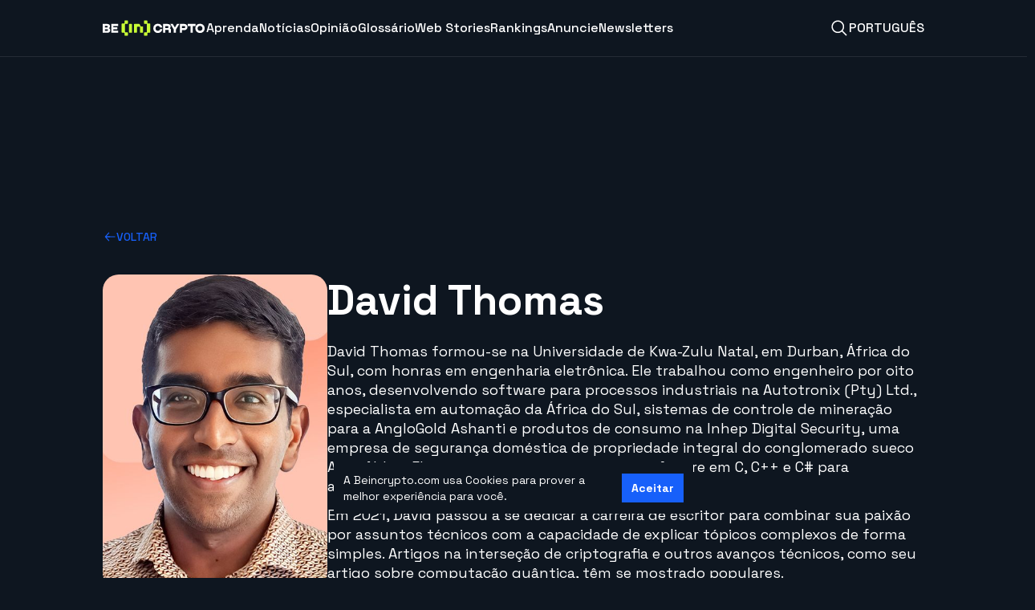

--- FILE ---
content_type: text/html; charset=UTF-8
request_url: https://br.beincrypto.com/author/david-thomas/page/2/
body_size: 30770
content:
<!doctype html>
<html lang="pt-BR" class="scroll-smooth">
  <head>
  <meta charset="utf-8">
  <meta http-equiv="x-ua-compatible" content="ie=edge">
  <meta name="viewport" content="width=device-width, initial-scale=1, shrink-to-fit=no">
  <link rel="preconnect" href="https://www.googletagmanager.com" crossorigin>
  <link rel="preconnect" href="https://connect.facebook.net" crossorigin>
  <link rel="preconnect" href="https://fonts.googleapis.com" crossorigin>
  <link rel="preconnect" href="https://servedbyadbutler.com" crossorigin>
  <style id="bic-critical-css">hr{border-top-width:1px;color:inherit;height:0}h2,h3{font-size:inherit;font-weight:inherit}figure,h2,h3,hr,p,ul{margin:0}ul{list-style:none;padding:0}.h7{font-size:1.25rem;font-weight:500;line-height:1.75rem}.h7,.p5{font-family:Space Grotesk,sans-serif}.p5{font-size:.75rem;font-weight:400;line-height:1rem}.btn{align-items:center;-moz-column-gap:.75rem;column-gap:.75rem;display:inline-flex;justify-content:center;padding:.75rem 1rem}.btn,.btn-3{font-family:Space Grotesk,sans-serif}.btn-3{font-size:.75rem;font-weight:700;line-height:1rem;text-transform:uppercase}.-left-2{left:-.5rem}.-top-2{top:-.5rem}.mx-3{margin-left:.75rem;margin-right:.75rem}.my-4{margin-bottom:1rem;margin-top:1rem}.\!mb-0{margin-bottom:0!important}.-ml-2{margin-left:-.5rem}.-mr-5{margin-right:-1.25rem}.ml-auto{margin-left:auto}.mt-2{margin-top:.5rem}.mt-6{margin-top:1.5rem}.max-w-full{max-width:100%}.rounded-r{border-bottom-right-radius:4px;border-top-right-radius:4px}.border-grey-300{--tw-border-opacity:1;border-color:rgb(204 204 204/var(--tw-border-opacity))}.bg-dark-grey-500{--tw-bg-opacity:1;background-color:rgb(37 44 53/var(--tw-bg-opacity))}.py-4\.5{padding-bottom:1.125rem;padding-top:1.125rem}.\!pl-0{padding-left:0!important}.pb-2{padding-bottom:.5rem}.pb-2\.5{padding-bottom:.625rem}.pb-3{padding-bottom:.75rem}.pl-3{padding-left:.75rem}.pr-3{padding-right:.75rem}.\!text-black{color:rgb(0 0 0/var(--tw-text-opacity))!important}.\!text-black,.\!text-white{--tw-text-opacity:1!important}.\!text-white{color:rgb(255 255 255/var(--tw-text-opacity))!important}.text-grey-500{--tw-text-opacity:1;color:rgb(153 153 153/var(--tw-text-opacity))}.overflow-auto,.overflow-y-auto{scroll-behavior:smooth;scroll-margin-bottom:.75rem}.overflow-auto::-webkit-scrollbar,.overflow-y-auto::-webkit-scrollbar{height:.3125rem;width:.3125rem}.overflow-auto::-webkit-scrollbar-track,.overflow-y-auto::-webkit-scrollbar-track{--tw-bg-opacity:1;background-color:rgb(240 240 240/var(--tw-bg-opacity))}.overflow-auto::-webkit-scrollbar-thumb,.overflow-y-auto::-webkit-scrollbar-thumb{border-radius:48px;overflow:hidden;--tw-bg-opacity:1;background-clip:padding-box;background-color:rgb(204 204 204/var(--tw-bg-opacity))}.overflow-auto::-webkit-scrollbar-corner,.overflow-y-auto::-webkit-scrollbar-corner{--tw-bg-opacity:1;background-color:rgb(240 240 240/var(--tw-bg-opacity))}.ad-wrapper.ad-shortcode-1{border-bottom-width:1px;border-top-width:1px;margin:.75rem -1rem;--tw-border-opacity:1;border-color:rgb(204 204 204/var(--tw-border-opacity));padding-bottom:.75rem;padding-top:.75rem}.bic_home_page_after_main_image_ad{align-items:center;display:none;flex-direction:column;overflow:hidden;text-align:center}.bic_home_page_after_main_image_ad>div{max-width:100%}.most-read-content ul li{display:none}.most-read-content ul li:nth-child(-n+3){display:list-item}.before\:\!hidden:before{content:var(--tw-content);display:none!important}h1,h3{font-size:inherit;font-weight:inherit}figure,h1,h3,p{margin:0}h3{font-family:Space Grotesk,sans-serif;font-size:2rem;font-weight:700;line-height:2.5rem}.mt-1{margin-top:.25rem}.border-grey-500{--tw-border-opacity:1;border-color:rgb(153 153 153/var(--tw-border-opacity))}.bg-bright-red-600{--tw-bg-opacity:1;background-color:rgb(228 66 88/var(--tw-bg-opacity))}.py-0\.5{padding-bottom:.125rem;padding-top:.125rem}.text-5{font-size:1.25rem;line-height:1.75rem}.font-semibold{font-weight:600}.in-brief-block{border-left-width:4px;list-style-type:none;margin-bottom:0;width:100%;--tw-border-opacity:1;border-color:rgb(23 96 250/var(--tw-border-opacity));font-size:1rem;font-weight:600;line-height:1.5rem;padding-left:1.5rem}.in-brief-block__row{border-bottom-width:1px;margin-bottom:1.25rem;--tw-border-opacity:1;border-color:rgb(204 204 204/var(--tw-border-opacity));padding-bottom:.5rem}.in-brief-block__row.last{border-bottom-width:0;margin-bottom:0;padding-bottom:0}*,:after,:before{border:0 solid #e5e7eb;box-sizing:border-box}:after,:before{--tw-content:""}:host,html{line-height:1.5;-webkit-text-size-adjust:100%;font-family:Space Grotesk,sans-serif;font-feature-settings:normal;font-variation-settings:normal;-moz-tab-size:4;-o-tab-size:4;tab-size:4}body{line-height:inherit;margin:0}h1,h2{font-size:inherit;font-weight:inherit}a{color:inherit;text-decoration:inherit}b{font-weight:bolder}small{font-size:80%}button,input{color:inherit;font-family:inherit;font-feature-settings:inherit;font-size:100%;font-variation-settings:inherit;font-weight:inherit;line-height:inherit;margin:0;padding:0}button{text-transform:none}[type=button],[type=submit],button{-webkit-appearance:button;background-color:transparent;background-image:none}:-moz-focusring{outline:auto}:-moz-ui-invalid{box-shadow:none}::-webkit-inner-spin-button,::-webkit-outer-spin-button{height:auto}[type=search]{-webkit-appearance:textfield;outline-offset:-2px}::-webkit-search-decoration{-webkit-appearance:none}::-webkit-file-upload-button{-webkit-appearance:button;font:inherit}figure,h1,h2,ol,p,ul{margin:0}ol,ul{list-style:none;padding:0}input::-moz-placeholder{color:#9ca3af}img,svg{display:block;vertical-align:middle}img{height:auto;max-width:100%}[type=search]{-webkit-appearance:none;-moz-appearance:none;appearance:none;background-color:#fff;border-color:#6b7280;border-radius:0;border-width:1px;font-size:1rem;line-height:1.5rem;padding:.5rem .75rem;--tw-shadow:0 0 #0000}input::-moz-placeholder{color:#6b7280;opacity:1}::-webkit-datetime-edit-fields-wrapper{padding:0}::-webkit-date-and-time-value{min-height:1.5em}[type=checkbox]{-webkit-appearance:none;-moz-appearance:none;appearance:none;background-color:#fff;background-origin:border-box;border-color:#6b7280;border-width:1px;color:#1760fa;display:inline-block;flex-shrink:0;height:1rem;padding:0;-webkit-print-color-adjust:exact;print-color-adjust:exact;vertical-align:middle;width:1rem;--tw-shadow:0 0 #0000;border-radius:0}*,:after,:before{--tw-border-spacing-x:0;--tw-border-spacing-y:0;--tw-translate-x:0;--tw-translate-y:0;--tw-rotate:0;--tw-skew-x:0;--tw-skew-y:0;--tw-scale-x:1;--tw-scale-y:1;--tw-pan-x: ;--tw-pan-y: ;--tw-pinch-zoom: ;--tw-scroll-snap-strictness:proximity;--tw-gradient-from-position: ;--tw-gradient-via-position: ;--tw-gradient-to-position: ;--tw-ordinal: ;--tw-slashed-zero: ;--tw-numeric-figure: ;--tw-numeric-spacing: ;--tw-numeric-fraction: ;--tw-ring-inset: ;--tw-ring-offset-width:0px;--tw-ring-offset-color:#fff;--tw-ring-color:rgba(100,161,252,.5);--tw-ring-offset-shadow:0 0 #0000;--tw-ring-shadow:0 0 #0000;--tw-shadow:0 0 #0000;--tw-shadow-colored:0 0 #0000;--tw-blur: ;--tw-brightness: ;--tw-contrast: ;--tw-grayscale: ;--tw-hue-rotate: ;--tw-invert: ;--tw-saturate: ;--tw-sepia: ;--tw-drop-shadow: ;--tw-backdrop-blur: ;--tw-backdrop-brightness: ;--tw-backdrop-contrast: ;--tw-backdrop-grayscale: ;--tw-backdrop-hue-rotate: ;--tw-backdrop-invert: ;--tw-backdrop-opacity: ;--tw-backdrop-saturate: ;--tw-backdrop-sepia: }::backdrop{--tw-border-spacing-x:0;--tw-border-spacing-y:0;--tw-translate-x:0;--tw-translate-y:0;--tw-rotate:0;--tw-skew-x:0;--tw-skew-y:0;--tw-scale-x:1;--tw-scale-y:1;--tw-pan-x: ;--tw-pan-y: ;--tw-pinch-zoom: ;--tw-scroll-snap-strictness:proximity;--tw-gradient-from-position: ;--tw-gradient-via-position: ;--tw-gradient-to-position: ;--tw-ordinal: ;--tw-slashed-zero: ;--tw-numeric-figure: ;--tw-numeric-spacing: ;--tw-numeric-fraction: ;--tw-ring-inset: ;--tw-ring-offset-width:0px;--tw-ring-offset-color:#fff;--tw-ring-color:rgba(100,161,252,.5);--tw-ring-offset-shadow:0 0 #0000;--tw-ring-shadow:0 0 #0000;--tw-shadow:0 0 #0000;--tw-shadow-colored:0 0 #0000;--tw-blur: ;--tw-brightness: ;--tw-contrast: ;--tw-grayscale: ;--tw-hue-rotate: ;--tw-invert: ;--tw-saturate: ;--tw-sepia: ;--tw-drop-shadow: ;--tw-backdrop-blur: ;--tw-backdrop-brightness: ;--tw-backdrop-contrast: ;--tw-backdrop-grayscale: ;--tw-backdrop-hue-rotate: ;--tw-backdrop-invert: ;--tw-backdrop-opacity: ;--tw-backdrop-saturate: ;--tw-backdrop-sepia: }.container{padding-inline:1rem}h1{font-size:2.75rem;line-height:3.5rem}h1,h2{font-family:Space Grotesk,sans-serif;font-weight:700}h2{font-size:2.375rem;line-height:2.875rem}.h4{font-size:1.75rem;line-height:2rem}.h4,.h6{font-family:Space Grotesk,sans-serif;font-weight:700}.h6{font-size:1.5rem;line-height:1.75rem}.s1{font-family:Space Grotesk,sans-serif;font-size:1.125rem;font-weight:700;line-height:1.5rem}.s1--medium{font-weight:500}.s2{font-family:Space Grotesk,sans-serif;font-size:1rem;font-weight:700;line-height:1.5rem}.s2--medium{font-weight:500}.s3{font-family:Space Grotesk,sans-serif;font-size:.875rem;font-weight:700;line-height:1.25rem;text-transform:uppercase}.s3--medium{font-weight:500}.s3--normal-case{text-transform:none}.s4{font-family:Space Grotesk,sans-serif;font-size:.75rem;font-weight:500;line-height:1rem;text-transform:uppercase}.s4--normal-case{text-transform:none}.p3{font-family:Space Grotesk,sans-serif;font-size:1rem;font-weight:400;line-height:1.5rem}.p3--ns{font-family:Noto Sans,sans-serif}.p4{font-family:Space Grotesk,sans-serif;font-size:.875rem;font-weight:400;line-height:1.25rem}.p4--ns{font-family:Noto Sans,sans-serif}.p6{font-family:Space Grotesk,sans-serif;font-size:.6875rem;font-weight:400;line-height:1rem}.p6--ns{font-family:Noto Sans,sans-serif}.btn-1{font-family:Space Grotesk,sans-serif;font-size:.875rem;font-weight:700;line-height:1.25rem;text-transform:uppercase}.sr-only{height:1px;margin:-1px;overflow:hidden;padding:0;position:absolute;width:1px;clip:rect(0,0,0,0);border-width:0;white-space:nowrap}.fixed{position:fixed}.absolute{position:absolute}.relative{position:relative}.-left-8{left:-2rem}.-top-px{top:-1px}.bottom-0{bottom:0}.left-0{left:0}.left-1{left:.25rem}.left-1\/2{left:50%}.left-3{left:.75rem}.right-0{right:0}.right-1\/2{right:50%}.right-3{right:.75rem}.right-5{right:1.25rem}.top-0{top:0}.top-2\.5{top:.625rem}.top-3{top:.75rem}.top-5{top:1.25rem}.top-9{top:2.25rem}.top-full{top:100%}.-z-10{z-index:-10}.z-10{z-index:10}.z-20{z-index:20}.z-30{z-index:30}.z-50{z-index:50}.z-800{z-index:800}.-mx-2{margin-left:-.5rem;margin-right:-.5rem}.-mx-4{margin-left:-1rem;margin-right:-1rem}.mx-1{margin-left:.25rem;margin-right:.25rem}.my-10{margin-bottom:2.5rem;margin-top:2.5rem}.my-2{margin-bottom:.5rem;margin-top:.5rem}.-mb-2{margin-bottom:-.5rem}.-mb-px{margin-bottom:-1px}.-ml-\[50vw\]{margin-left:-50vw}.-ml-px{margin-left:-1px}.-mr-\[50vw\]{margin-right:-50vw}.-mt-2{margin-top:-.5rem}.-mt-px{margin-top:-1px}.mb-0{margin-bottom:0}.mb-1{margin-bottom:.25rem}.mb-10{margin-bottom:2.5rem}.mb-2{margin-bottom:.5rem}.mb-3{margin-bottom:.75rem}.mb-4{margin-bottom:1rem}.mb-5{margin-bottom:1.25rem}.mb-6{margin-bottom:1.5rem}.ml-1{margin-left:.25rem}.ml-2{margin-left:.5rem}.ml-3{margin-left:.75rem}.ml-4{margin-left:1rem}.mr-1{margin-right:.25rem}.mr-2{margin-right:.5rem}.mr-3{margin-right:.75rem}.mr-4{margin-right:1rem}.mr-6{margin-right:1.5rem}.mr-9{margin-right:2.25rem}.mt-2\.5{margin-top:.625rem}.mt-3{margin-top:.75rem}.mt-4{margin-top:1rem}.mt-5{margin-top:1.25rem}.block{display:block}.inline-block{display:inline-block}.inline{display:inline}.flex{display:flex}.inline-flex{display:inline-flex}.hidden{display:none}.aspect-square{aspect-ratio:1/1}.h-2\.5{height:.625rem}.h-22\.5{height:5.625rem}.h-3{height:.75rem}.h-4{height:1rem}.h-4\.5{height:1.125rem}.h-5{height:1.25rem}.h-6{height:1.5rem}.h-60{height:15rem}.h-7\.5{height:1.875rem}.h-8{height:2rem}.h-9{height:2.25rem}.h-\[calc\(100\%\+2px\)\]{height:calc(100% + 2px)}.h-\[calc\(100\%-52px\)\]{height:calc(100% - 52px)}.h-auto{height:auto}.h-full{height:100%}.h-full-px{height:calc(100% + 1px)}.h-px{height:1px}.h-screen{height:100vh}.max-h-4{max-height:1rem}.max-h-64{max-height:16rem}.max-h-8{max-height:2rem}.min-h-12{min-height:3rem}.min-h-6{min-height:1.5rem}.w-1\.25{width:.3125rem}.w-2\.5{width:.625rem}.w-3{width:.75rem}.w-4{width:1rem}.w-4\.5{width:1.125rem}.w-44{width:11rem}.w-5{width:1.25rem}.w-56{width:14rem}.w-6{width:1.5rem}.w-7\.5{width:1.875rem}.w-8{width:2rem}.w-\[1300px\]{width:1300px}.w-\[calc\(100\%\+32px\)\]{width:calc(100% + 32px)}.w-\[calc\(100\%-4px\)\]{width:calc(100% - 4px)}.w-auto{width:auto}.w-fit{width:-moz-fit-content;width:fit-content}.w-full{width:100%}.w-screen{width:100vw}.min-w-32{min-width:8rem}.min-w-4{min-width:1rem}.min-w-5{min-width:1.25rem}.min-w-6{min-width:1.5rem}.max-w-28{max-width:7rem}.max-w-4{max-width:1rem}.max-w-8{max-width:2rem}.shrink-0{flex-shrink:0}.flex-grow{flex-grow:1}.-translate-x-1\/3{transform:translate(var(--tw-translate-x),var(--tw-translate-y)) rotate(var(--tw-rotate)) skewX(var(--tw-skew-x)) skewY(var(--tw-skew-y)) scaleX(var(--tw-scale-x)) scaleY(var(--tw-scale-y));--tw-translate-x:-33.333333%}.-translate-y-1\/2,.-translate-y-2\/4{--tw-translate-y:-50%}.-translate-y-1\/2,.-translate-y-2\/4,.rotate-0{transform:translate(var(--tw-translate-x),var(--tw-translate-y)) rotate(var(--tw-rotate)) skewX(var(--tw-skew-x)) skewY(var(--tw-skew-y)) scaleX(var(--tw-scale-x)) scaleY(var(--tw-scale-y))}.rotate-0{--tw-rotate:0deg}@keyframes spin{to{transform:rotate(1turn)}}.animate-spin{animation:spin 1s linear infinite}.list-none{list-style-type:none}.appearance-none{-webkit-appearance:none;-moz-appearance:none;appearance:none}.flex-col{flex-direction:column}.flex-wrap{flex-wrap:wrap}.items-start{align-items:flex-start}.items-center{align-items:center}.items-baseline{align-items:baseline}.justify-end{justify-content:flex-end}.justify-center{justify-content:center}.justify-between{justify-content:space-between}.gap-2{gap:.5rem}.gap-4{gap:1rem}.gap-x-1\.5{-moz-column-gap:.375rem;column-gap:.375rem}.gap-x-2{-moz-column-gap:.5rem;column-gap:.5rem}.gap-x-2\.5{-moz-column-gap:.625rem;column-gap:.625rem}.gap-x-3{-moz-column-gap:.75rem;column-gap:.75rem}.gap-x-3\.5{-moz-column-gap:.875rem;column-gap:.875rem}.gap-x-4{-moz-column-gap:1rem;column-gap:1rem}.gap-x-5{-moz-column-gap:1.25rem;column-gap:1.25rem}.gap-x-6{-moz-column-gap:1.5rem;column-gap:1.5rem}.gap-y-1{row-gap:.25rem}.gap-y-10{row-gap:2.5rem}.gap-y-3{row-gap:.75rem}.overflow-auto{overflow:auto}.overflow-hidden{overflow:hidden}.overflow-x-auto{overflow-x:auto}.overflow-y-auto{overflow-y:auto}.overflow-x-hidden{overflow-x:hidden}.scroll-smooth{scroll-behavior:smooth}.truncate{overflow:hidden;text-overflow:ellipsis}.truncate,.whitespace-nowrap{white-space:nowrap}.rounded{border-radius:4px}.rounded-7xl{border-radius:100px}.rounded-full{border-radius:9999px}.rounded-lg{border-radius:8px}.rounded-md{border-radius:6px}.rounded-sm{border-radius:2px}.rounded-xl{border-radius:12px}.border{border-width:1px}.border-b{border-bottom-width:1px}.border-t{border-top-width:1px}.border-none{border-style:none}.border-blue-600{--tw-border-opacity:1;border-color:rgb(23 96 250/var(--tw-border-opacity))}.border-blue-700{--tw-border-opacity:1;border-color:rgb(10 79 224/var(--tw-border-opacity))}.border-dark-grey-700{--tw-border-opacity:1;border-color:rgb(14 22 32/var(--tw-border-opacity))}.border-grey-200{--tw-border-opacity:1;border-color:rgb(235 235 235/var(--tw-border-opacity))}.border-grey-400{--tw-border-opacity:1;border-color:rgb(181 181 181/var(--tw-border-opacity))}.border-transparent{border-color:transparent}.border-y-grey-200{--tw-border-opacity:1;border-bottom-color:rgb(235 235 235/var(--tw-border-opacity));border-top-color:rgb(235 235 235/var(--tw-border-opacity))}.border-b-grey-200{--tw-border-opacity:1;border-bottom-color:rgb(235 235 235/var(--tw-border-opacity))}.border-b-grey-300{--tw-border-opacity:1;border-bottom-color:rgb(204 204 204/var(--tw-border-opacity))}.border-t-black{--tw-border-opacity:1;border-top-color:rgb(0 0 0/var(--tw-border-opacity))}.border-t-grey-200{--tw-border-opacity:1;border-top-color:rgb(235 235 235/var(--tw-border-opacity))}.bg-black\/30{background-color:rgba(0,0,0,.3)}.bg-blue-200{--tw-bg-opacity:1;background-color:rgb(232 239 255/var(--tw-bg-opacity))}.bg-blue-600{--tw-bg-opacity:1;background-color:rgb(23 96 250/var(--tw-bg-opacity))}.bg-dark-grey-700{--tw-bg-opacity:1;background-color:rgb(14 22 32/var(--tw-bg-opacity))}.bg-grey-100{--tw-bg-opacity:1;background-color:rgb(240 240 240/var(--tw-bg-opacity))}.bg-grey-200{--tw-bg-opacity:1;background-color:rgb(235 235 235/var(--tw-bg-opacity))}.bg-grey-400{--tw-bg-opacity:1;background-color:rgb(181 181 181/var(--tw-bg-opacity))}.bg-lime-600{--tw-bg-opacity:1;background-color:rgb(201 253 53/var(--tw-bg-opacity))}.bg-transparent{background-color:transparent}.bg-white{--tw-bg-opacity:1;background-color:rgb(255 255 255/var(--tw-bg-opacity))}.bg-gradient-r-l-white{background-image:linear-gradient(270deg,#fff,hsla(0,0%,100%,.839) 28.35%,hsla(0,0%,100%,.575) 63.92%,hsla(0,0%,100%,0) 98.98%)}.fill-blue-700{fill:#0a4fe0}.fill-grey-100{fill:#f0f0f0}.fill-grey-300{fill:#ccc}.fill-grey-600{fill:#7f7f7f}.object-cover{-o-object-fit:cover;object-fit:cover}.p-0{padding:0}.p-1{padding:.25rem}.p-2{padding:.5rem}.p-3{padding:.75rem}.px-0{padding-left:0;padding-right:0}.px-2{padding-left:.5rem;padding-right:.5rem}.px-3{padding-left:.75rem;padding-right:.75rem}.px-3\.5{padding-left:.875rem;padding-right:.875rem}.px-4{padding-left:1rem;padding-right:1rem}.px-5{padding-left:1.25rem;padding-right:1.25rem}.py-1{padding-bottom:.25rem;padding-top:.25rem}.py-1\.5{padding-bottom:.375rem;padding-top:.375rem}.py-2{padding-bottom:.5rem;padding-top:.5rem}.py-2\.5{padding-bottom:.625rem;padding-top:.625rem}.py-3{padding-bottom:.75rem;padding-top:.75rem}.py-4{padding-bottom:1rem;padding-top:1rem}.py-6{padding-bottom:1.5rem;padding-top:1.5rem}.pb-4{padding-bottom:1rem}.pb-6{padding-bottom:1.5rem}.pl-0{padding-left:0}.pl-10{padding-left:2.5rem}.pl-2{padding-left:.5rem}.pr-11{padding-right:2.75rem}.pr-2{padding-right:.5rem}.pr-8{padding-right:2rem}.pt-0{padding-top:0}.pt-2{padding-top:.5rem}.pt-2\.5{padding-top:.625rem}.pt-5{padding-top:1.25rem}.pt-9{padding-top:2.25rem}.text-left{text-align:left}.text-center{text-align:center}.align-middle{vertical-align:middle}.font-body{font-family:Noto Sans,sans-serif}.font-sans{font-family:Space Grotesk,sans-serif}.text-2\.5{font-size:.625rem;line-height:.875rem}.text-3{font-size:.75rem;line-height:1rem}.text-3\.5{font-size:.875rem;line-height:1.25rem}.text-4\.5{font-size:1.125rem;line-height:1.5rem}.text-7{font-size:1.75rem;line-height:2rem}.font-bold{font-weight:700}.font-medium{font-weight:500}.font-normal{font-weight:400}.uppercase{text-transform:uppercase}.leading-4\.5{line-height:1.125rem}.leading-5{line-height:1.25rem}.leading-6{line-height:1.5rem}.leading-7{line-height:1.75rem}.leading-none{line-height:1}.text-blue-600{--tw-text-opacity:1;color:rgb(23 96 250/var(--tw-text-opacity))}.text-blue-700{--tw-text-opacity:1;color:rgb(10 79 224/var(--tw-text-opacity))}.text-currentColor{color:currentColor}.text-dark-grey-700{--tw-text-opacity:1;color:rgb(14 22 32/var(--tw-text-opacity))}.text-grey-600{--tw-text-opacity:1;color:rgb(127 127 127/var(--tw-text-opacity))}.text-grey-700{--tw-text-opacity:1;color:rgb(79 80 79/var(--tw-text-opacity))}.text-grey-900{--tw-text-opacity:1;color:rgb(17 25 40/var(--tw-text-opacity))}.text-lime-600{--tw-text-opacity:1;color:rgb(201 253 53/var(--tw-text-opacity))}.text-transparent{color:transparent}.text-white{--tw-text-opacity:1;color:rgb(255 255 255/var(--tw-text-opacity))}.underline{text-decoration-line:underline}.no-underline{text-decoration-line:none}.placeholder-grey-600::-moz-placeholder{--tw-placeholder-opacity:1;color:rgb(127 127 127/var(--tw-placeholder-opacity))}.shadow-menu{box-shadow:var(--tw-ring-offset-shadow,0 0 #0000),var(--tw-ring-shadow,0 0 #0000),var(--tw-shadow);--tw-shadow:0px 4px 18px rgba(0,0,0,.15);--tw-shadow-colored:0px 4px 18px var(--tw-shadow-color)}.outline-0{outline-width:0}.clip-path-bevel-t-r-2x{-webkit-clip-path:polygon(0 0,calc(100% - 16px) 0,100% 16px,100% 100%,100% 100%,0 100%,0 100%,0 0);clip-path:polygon(0 0,calc(100% - 16px) 0,100% 16px,100% 100%,100% 100%,0 100%,0 100%,0 0)}.container{margin-left:auto;margin-right:auto}.entry-content img{width:100%}.overflow-auto,.overflow-x-auto,.overflow-y-auto{scroll-behavior:smooth;scroll-margin-bottom:.75rem}.overflow-auto::-webkit-scrollbar,.overflow-x-auto::-webkit-scrollbar,.overflow-y-auto::-webkit-scrollbar{height:.3125rem;width:.3125rem}.overflow-auto::-webkit-scrollbar-track,.overflow-x-auto::-webkit-scrollbar-track,.overflow-y-auto::-webkit-scrollbar-track{--tw-bg-opacity:1;background-color:rgb(240 240 240/var(--tw-bg-opacity))}.overflow-auto::-webkit-scrollbar-thumb,.overflow-x-auto::-webkit-scrollbar-thumb,.overflow-y-auto::-webkit-scrollbar-thumb{border-radius:48px;overflow:hidden;--tw-bg-opacity:1;background-clip:padding-box;background-color:rgb(204 204 204/var(--tw-bg-opacity))}.overflow-auto::-webkit-scrollbar-corner,.overflow-x-auto::-webkit-scrollbar-corner,.overflow-y-auto::-webkit-scrollbar-corner{--tw-bg-opacity:1;background-color:rgb(240 240 240/var(--tw-bg-opacity))}.scroll-hidden::-webkit-scrollbar{display:none}@font-face{font-display:block;font-family:icomoon;font-style:normal;font-weight:400;src:url(../fonts/icons/icomoon.eot);src:url(../fonts/icons/icomoon.eot) format("embedded-open"),url(../fonts/icons/icomoon.ttf) format("true"),url(../fonts/icons/icomoon.woff) format("woff"),url(../fonts/icons/icomoon.svg#icomoon) format("svg")}[class^=icon-]{font-family:icomoon,sans-serif!important;speak:never;font-style:normal;font-variant:normal;font-weight:400;line-height:1;text-transform:none;-webkit-font-smoothing:antialiased;-moz-osx-font-smoothing:grayscale}.icon-clock:before{content:""}input[type=search]::-webkit-search-cancel-button{-webkit-appearance:none;appearance:none}label{display:block;font-family:Space Grotesk,sans-serif;font-size:1.125rem;font-weight:400;line-height:1.5rem;margin-bottom:.625rem}.wp-block-bic-block-toc .bic_toc__itemswrap ul{padding-left:0}.wp-block-bic-block-toc .ht_toc_list .ht_toc_child_list{display:block;padding-left:2.25rem;padding-top:1rem;width:100%}.wp-block-bic-block-toc .ht_toc_list .ht_toc_child_list:empty{display:none}.ad-wrapper{align-items:center;display:flex;flex-direction:column;margin-bottom:2rem;text-align:center}.ad-wrapper.ad-after-header{margin-bottom:0}.ad-wrapper small{display:inline-block;font-family:Space Grotesk,sans-serif;font-family:Noto Sans,sans-serif;font-size:.875rem;font-weight:400;line-height:1.25rem;--tw-text-opacity:1;color:rgb(204 204 204/var(--tw-text-opacity))}.ad-wrapper small:first-child{margin-bottom:.25rem}.ad-wrapper small:last-child{margin-top:.25rem}.ad-wrapper.ad-before-header{margin-bottom:0}.ad-wrapper-m{display:inline-block;height:6rem;width:20rem}#amp-user-notification1{min-height:3.75rem;position:absolute;top:0;width:100%;z-index:50}#amp-user-notification1 .wrap{align-items:center;display:flex;justify-content:space-between;--tw-bg-opacity:1;background-color:rgb(14 22 32/var(--tw-bg-opacity));font-size:.875rem;line-height:1.25rem;padding:.75rem;--tw-text-opacity:1;color:rgb(255 255 255/var(--tw-text-opacity))}#amp-user-notification1 .wrap p{margin-bottom:auto}#amp-user-notification1 .wrap button{margin-left:.75rem;--tw-bg-opacity:1;background-color:rgb(23 96 250/var(--tw-bg-opacity));font-weight:700;padding:.5rem .75rem;--tw-text-opacity:1;color:rgb(255 255 255/var(--tw-text-opacity))}.bevel-small-tl-br{width:100%;--tw-bg-opacity:1;background-color:rgb(204 204 204/var(--tw-bg-opacity));-webkit-clip-path:polygon(23px 0,100% 0,100% 23px,100% calc(100% - 23px),calc(100% - 23px) 100%,23px 100%,0 100%,0 23px);clip-path:polygon(23px 0,100% 0,100% 23px,100% calc(100% - 23px),calc(100% - 23px) 100%,23px 100%,0 100%,0 23px);padding:1px}.bevel-small-inner-tl-br{-webkit-clip-path:polygon(22px 0,100% 0,100% 22px,100% calc(100% - 22px),calc(100% - 22px) 100%,22px 100%,0 100%,0 22px);clip-path:polygon(22px 0,100% 0,100% 22px,100% calc(100% - 22px),calc(100% - 22px) 100%,22px 100%,0 100%,0 22px)}.label-style_1 .cont-wrapper{padding-top:1rem}.label-style_1 .label2{display:none}.\[\&_p\]\:p3 p{font-family:Space Grotesk,sans-serif;font-size:1rem;font-weight:400;line-height:1.5rem}.\[\&_p\]\:p3--ns p{font-family:Noto Sans,sans-serif}.placeholder\:text-grey-600::-moz-placeholder{--tw-text-opacity:1;color:rgb(127 127 127/var(--tw-text-opacity))}.before\:absolute:before{content:var(--tw-content);position:absolute}.before\:left-0:before{content:var(--tw-content);left:0}.before\:top-0:before{content:var(--tw-content);top:0}.before\:top-3\.25:before{content:var(--tw-content);top:.8125rem}.before\:block:before{content:var(--tw-content);display:block}.before\:hidden:before{content:var(--tw-content);display:none}.before\:h-2\.5:before{content:var(--tw-content);height:.625rem}.before\:h-full:before{content:var(--tw-content);height:100%}.before\:w-0:before{content:var(--tw-content);width:0}.before\:w-full:before{content:var(--tw-content);width:100%}.before\:translate-x-1:before{--tw-translate-x:0.25rem}.before\:translate-x-1:before,.before\:translate-y-1:before{content:var(--tw-content);transform:translate(var(--tw-translate-x),var(--tw-translate-y)) rotate(var(--tw-rotate)) skewX(var(--tw-skew-x)) skewY(var(--tw-skew-y)) scaleX(var(--tw-scale-x)) scaleY(var(--tw-scale-y))}.before\:translate-y-1:before{--tw-translate-y:0.25rem}.before\:rounded-sm:before{border-radius:2px;content:var(--tw-content)}.before\:rounded-xl:before{border-radius:12px;content:var(--tw-content)}.before\:bg-blue-600:before{content:var(--tw-content);--tw-bg-opacity:1;background-color:rgb(23 96 250/var(--tw-bg-opacity))}.before\:bg-lime-600:before{content:var(--tw-content);--tw-bg-opacity:1;background-color:rgb(201 253 53/var(--tw-bg-opacity))}.before\:transition-all:before{content:var(--tw-content)}.first\:border-t-0:first-child{border-top-width:0}.last\:mb-0:last-child{margin-bottom:0}.\[\&\>li\:nth-last-child\(2\)\>span\]\:text-grey-600>li:nth-last-child(2)>span{--tw-text-opacity:1;color:rgb(127 127 127/var(--tw-text-opacity))}.\[\&_a\:not\(\[class\*\=btn\]\)\]\:text-blue-600 a:not([class*=btn]){--tw-text-opacity:1;color:rgb(23 96 250/var(--tw-text-opacity))}.\[\&_p\]\:\!mb-2 p{margin-bottom:.5rem!important}.\[\&_p\]\:mb-2 p{margin-bottom:.5rem}.\[\&_p\]\:text-3\.5 p{font-size:.875rem;line-height:1.25rem}.ad-wrapper-d{display:none}.ad-wrapper-d-xl{display:none}.ad-wrapper-m{display:inline-block}@media (min-width:640px){.container{max-width:640px;padding-inline:2rem}}@media (min-width:768px){.container{max-width:768px;padding-inline:2rem}#amp-user-notification1{bottom:5rem;left:0;margin-left:auto;margin-right:auto;max-width:28rem;position:fixed;right:0;top:auto}.md\:h5{font-family:Space Grotesk,sans-serif;font-size:1.625rem;font-weight:700;line-height:2rem}.md\:ml-2\.5{margin-left:.625rem}.md\:flex{display:flex}.md\:hidden{display:none}.md\:w-3\/12{width:25%}.md\:w-6\/12{width:50%}.container{max-width:768px;padding-inline:2rem}.ad-wrapper-m{display:none}#amp-user-notification1{bottom:5rem;left:0;margin-left:auto;margin-right:auto;max-width:28rem;position:fixed;right:0;top:auto}.md\:mb-0{margin-bottom:0}.md\:ml-2\.5{margin-left:.625rem}.md\:block{display:block}.md\:hidden{display:none}.md\:overflow-x-visible{overflow-x:visible}.md\:px-4{padding-left:1rem;padding-right:1rem}.container{max-width:768px;padding-inline:2rem}.ad-wrapper-m{display:none}#amp-user-notification1{bottom:5rem;left:0;margin-left:auto;margin-right:auto;max-width:28rem;position:fixed;right:0;top:auto}.md\:h6{font-size:1.5rem;line-height:1.75rem}.md\:h6,.md\:s1{font-family:Space Grotesk,sans-serif;font-weight:700}.md\:s1{font-size:1.125rem;line-height:1.5rem}.md\:s1--medium{font-weight:500}.md\:mb-0{margin-bottom:0}.md\:ml-2\.5{margin-left:.625rem}.md\:mt-4{margin-top:1rem}.md\:block{display:block}.md\:hidden{display:none}.md\:overflow-x-visible{overflow-x:visible}.md\:px-4{padding-left:1rem;padding-right:1rem}.md\:px-5{padding-left:1.25rem;padding-right:1.25rem}.md\:py-5{padding-bottom:1.25rem}.md\:pt-5,.md\:py-5{padding-top:1.25rem}.ad-wrapper-d{display:inline-block}.ad-wrapper-m{display:none}}@media (min-width:1024px){.container{max-width:1024px;padding-inline:2rem}.overflow-auto::-webkit-scrollbar,.overflow-y-auto::-webkit-scrollbar{height:.75rem;width:.75rem}.overflow-auto::-webkit-scrollbar-button,.overflow-y-auto::-webkit-scrollbar-button{display:block;--tw-bg-opacity:1;background-color:rgb(240 240 240/var(--tw-bg-opacity));background-position:50%;background-repeat:no-repeat}.ad-wrapper.ad-shortcode-1{margin-left:0;margin-right:0}.bic_home_page_after_main_image_ad{display:flex}.most-read-content ul li{display:list-item}.lg\:h2{font-size:2.375rem;line-height:2.875rem}.lg\:h2,.lg\:s1{font-family:Space Grotesk,sans-serif;font-weight:700}.lg\:s1{font-size:1.125rem;line-height:1.5rem}.lg\:s1--medium{font-weight:500}.lg\:s2{font-family:Space Grotesk,sans-serif;font-size:1rem;font-weight:700;line-height:1.5rem}.lg\:s2--medium{font-weight:500}.lg\:p3{font-family:Space Grotesk,sans-serif;font-size:1rem;font-weight:400;line-height:1.5rem}.lg\:p3--medium{font-weight:500}.lg\:static{position:static}.lg\:absolute{position:absolute}.lg\:mb-0{margin-bottom:0}.lg\:mt-0{margin-top:0}.lg\:mt-5{margin-top:1.25rem}.lg\:block{display:block}.lg\:inline{display:inline}.lg\:flex{display:flex}.lg\:inline-flex{display:inline-flex}.lg\:hidden{display:none}.lg\:h-0{height:0}.lg\:h-5{height:1.25rem}.lg\:h-6{height:1.5rem}.lg\:h-auto{height:auto}.lg\:max-h-none{max-height:none}.lg\:w-0{width:0}.lg\:w-5{width:1.25rem}.lg\:w-auto{width:auto}.lg\:w-full{width:100%}.lg\:flex-grow{flex-grow:1}.lg\:translate-x-0{transform:translate(var(--tw-translate-x),var(--tw-translate-y)) rotate(var(--tw-rotate)) skewX(var(--tw-skew-x)) skewY(var(--tw-skew-y)) scaleX(var(--tw-scale-x)) scaleY(var(--tw-scale-y));--tw-translate-x:0}.lg\:flex-row{flex-direction:row}.lg\:flex-nowrap{flex-wrap:nowrap}.lg\:items-center{align-items:center}.lg\:justify-start{justify-content:flex-start}.lg\:justify-end{justify-content:flex-end}.lg\:gap-0{gap:0}.lg\:gap-x-10{-moz-column-gap:2.5rem;column-gap:2.5rem}.lg\:gap-x-2{-moz-column-gap:.5rem;column-gap:.5rem}.lg\:gap-x-3{-moz-column-gap:.75rem;column-gap:.75rem}.lg\:overflow-visible{overflow:visible}.lg\:border-t-0{border-top-width:0}.lg\:bg-transparent{background-color:transparent}.lg\:bg-white{--tw-bg-opacity:1;background-color:rgb(255 255 255/var(--tw-bg-opacity))}.lg\:p-2\.75{padding:.6875rem}.lg\:p-4{padding:1rem}.lg\:px-0{padding-left:0;padding-right:0}.lg\:px-5{padding-left:1.25rem;padding-right:1.25rem}.lg\:py-0{padding-bottom:0;padding-top:0}.lg\:py-4{padding-bottom:1rem;padding-top:1rem}.lg\:py-5{padding-bottom:1.25rem;padding-top:1.25rem}.lg\:py-6{padding-bottom:1.5rem;padding-top:1.5rem}.lg\:pl-4{padding-left:1rem}.lg\:pl-7{padding-left:1.75rem}.lg\:pr-5{padding-right:1.25rem}.lg\:pr-6{padding-right:1.5rem}.lg\:pt-2{padding-top:.5rem}.lg\:shadow-menu{box-shadow:var(--tw-ring-offset-shadow,0 0 #0000),var(--tw-ring-shadow,0 0 #0000),var(--tw-shadow);--tw-shadow:0px 4px 18px rgba(0,0,0,.15);--tw-shadow-colored:0px 4px 18px var(--tw-shadow-color)}.container{max-width:1024px;padding-inline:2rem}.overflow-auto::-webkit-scrollbar,.overflow-x-auto::-webkit-scrollbar,.overflow-y-auto::-webkit-scrollbar{height:.75rem;width:.75rem}.overflow-auto::-webkit-scrollbar-button,.overflow-x-auto::-webkit-scrollbar-button,.overflow-y-auto::-webkit-scrollbar-button{display:block;--tw-bg-opacity:1;background-color:rgb(240 240 240/var(--tw-bg-opacity));background-position:50%;background-repeat:no-repeat}.ad-wrapper small:first-child{margin-bottom:.75rem}.ad-wrapper small:last-child{margin-top:.75rem}.lg\:h1{font-size:2.75rem;line-height:3.5rem}.lg\:h1,.lg\:s2{font-family:Space Grotesk,sans-serif;font-weight:700}.lg\:s2{font-size:1rem;line-height:1.5rem}.lg\:s2--medium{font-weight:500}.lg\:p3{font-family:Space Grotesk,sans-serif;font-size:1rem;font-weight:400;line-height:1.5rem}.lg\:p3--medium{font-weight:500}.lg\:static{position:static}.lg\:absolute{position:absolute}.lg\:mb-0{margin-bottom:0}.lg\:mb-3{margin-bottom:.75rem}.lg\:mb-5{margin-bottom:1.25rem}.lg\:ml-auto{margin-left:auto}.lg\:mt-0{margin-top:0}.lg\:block{display:block}.lg\:flex{display:flex}.lg\:inline-flex{display:inline-flex}.lg\:hidden{display:none}.lg\:h-0{height:0}.lg\:h-5{height:1.25rem}.lg\:h-6{height:1.5rem}.lg\:h-auto{height:auto}.lg\:max-h-none{max-height:none}.lg\:w-0{width:0}.lg\:w-4\/12{width:33.333333%}.lg\:w-5{width:1.25rem}.lg\:w-7\/12{width:58.333333%}.lg\:w-auto{width:auto}.lg\:max-w-\[800px\]{max-width:800px}.lg\:flex-grow{flex-grow:1}.lg\:translate-x-0{transform:translate(var(--tw-translate-x),var(--tw-translate-y)) rotate(var(--tw-rotate)) skewX(var(--tw-skew-x)) skewY(var(--tw-skew-y)) scaleX(var(--tw-scale-x)) scaleY(var(--tw-scale-y));--tw-translate-x:0}.lg\:flex-row{flex-direction:row}.lg\:flex-nowrap{flex-wrap:nowrap}.lg\:items-center{align-items:center}.lg\:justify-start{justify-content:flex-start}.lg\:justify-end{justify-content:flex-end}.lg\:gap-0{gap:0}.lg\:gap-x-10{-moz-column-gap:2.5rem;column-gap:2.5rem}.lg\:gap-x-2{-moz-column-gap:.5rem;column-gap:.5rem}.lg\:gap-x-3{-moz-column-gap:.75rem;column-gap:.75rem}.lg\:gap-x-8{-moz-column-gap:2rem;column-gap:2rem}.lg\:overflow-visible{overflow:visible}.lg\:border-t-0{border-top-width:0}.lg\:bg-transparent{background-color:transparent}.lg\:bg-white{--tw-bg-opacity:1;background-color:rgb(255 255 255/var(--tw-bg-opacity))}.lg\:p-2\.75{padding:.6875rem}.lg\:p-4{padding:1rem}.lg\:px-0{padding-left:0;padding-right:0}.lg\:px-8{padding-left:2rem;padding-right:2rem}.lg\:py-0{padding-bottom:0;padding-top:0}.lg\:py-4{padding-bottom:1rem;padding-top:1rem}.lg\:pt-2{padding-top:.5rem}.lg\:shadow-menu{box-shadow:var(--tw-ring-offset-shadow,0 0 #0000),var(--tw-ring-shadow,0 0 #0000),var(--tw-shadow);--tw-shadow:0px 4px 18px rgba(0,0,0,.15);--tw-shadow-colored:0px 4px 18px var(--tw-shadow-color)}.container{max-width:1024px;padding-inline:2rem}.overflow-auto::-webkit-scrollbar,.overflow-x-auto::-webkit-scrollbar,.overflow-y-auto::-webkit-scrollbar{height:.75rem;width:.75rem}.overflow-auto::-webkit-scrollbar-button,.overflow-x-auto::-webkit-scrollbar-button,.overflow-y-auto::-webkit-scrollbar-button{display:block;--tw-bg-opacity:1;background-color:rgb(240 240 240/var(--tw-bg-opacity));background-position:50%;background-repeat:no-repeat}.ad-wrapper small:first-child{margin-bottom:.75rem}.ad-wrapper small:last-child{margin-top:.75rem}.lg\:h1{font-size:2.75rem;line-height:3.5rem}.lg\:h1,.lg\:s2{font-family:Space Grotesk,sans-serif;font-weight:700}.lg\:s2{font-size:1rem;line-height:1.5rem}.lg\:s2--medium{font-weight:500}.lg\:p3{font-family:Space Grotesk,sans-serif;font-size:1rem;font-weight:400;line-height:1.5rem}.lg\:p3--medium{font-weight:500}.lg\:static{position:static}.lg\:absolute{position:absolute}.lg\:mb-0{margin-bottom:0}.lg\:mb-10{margin-bottom:2.5rem}.lg\:mb-3{margin-bottom:.75rem}.lg\:mb-5{margin-bottom:1.25rem}.lg\:ml-auto{margin-left:auto}.lg\:mt-0{margin-top:0}.lg\:block{display:block}.lg\:flex{display:flex}.lg\:inline-flex{display:inline-flex}.lg\:hidden{display:none}.lg\:h-0{height:0}.lg\:h-5{height:1.25rem}.lg\:h-6{height:1.5rem}.lg\:h-auto{height:auto}.lg\:max-h-none{max-height:none}.lg\:w-0{width:0}.lg\:w-4\/12{width:33.333333%}.lg\:w-5{width:1.25rem}.lg\:w-7\/12{width:58.333333%}.lg\:w-auto{width:auto}.lg\:max-w-\[800px\]{max-width:800px}.lg\:flex-grow{flex-grow:1}.lg\:translate-x-0{transform:translate(var(--tw-translate-x),var(--tw-translate-y)) rotate(var(--tw-rotate)) skewX(var(--tw-skew-x)) skewY(var(--tw-skew-y)) scaleX(var(--tw-scale-x)) scaleY(var(--tw-scale-y));--tw-translate-x:0}.lg\:flex-row{flex-direction:row}.lg\:flex-nowrap{flex-wrap:nowrap}.lg\:items-center{align-items:center}.lg\:justify-start{justify-content:flex-start}.lg\:justify-end{justify-content:flex-end}.lg\:gap-0{gap:0}.lg\:gap-x-10{-moz-column-gap:2.5rem;column-gap:2.5rem}.lg\:gap-x-2{-moz-column-gap:.5rem;column-gap:.5rem}.lg\:gap-x-3{-moz-column-gap:.75rem;column-gap:.75rem}.lg\:gap-x-8{-moz-column-gap:2rem;column-gap:2rem}.lg\:overflow-visible{overflow:visible}.lg\:border-t-0{border-top-width:0}.lg\:bg-transparent{background-color:transparent}.lg\:bg-white{--tw-bg-opacity:1;background-color:rgb(255 255 255/var(--tw-bg-opacity))}.lg\:p-2\.75{padding:.6875rem}.lg\:p-4{padding:1rem}.lg\:px-0{padding-left:0;padding-right:0}.lg\:px-8{padding-left:2rem;padding-right:2rem}.lg\:py-0{padding-bottom:0;padding-top:0}.lg\:py-4{padding-bottom:1rem;padding-top:1rem}.lg\:pt-2{padding-top:.5rem}.lg\:shadow-menu{box-shadow:var(--tw-ring-offset-shadow,0 0 #0000),var(--tw-ring-shadow,0 0 #0000),var(--tw-shadow);--tw-shadow:0px 4px 18px rgba(0,0,0,.15);--tw-shadow-colored:0px 4px 18px var(--tw-shadow-color)}}@media (min-width:1300px){.container{max-width:1300px;padding-inline:0}.ad-wrapper-d{display:none}.ad-wrapper-d-xl{display:inline-block}}</style>
        <link rel='preload' href='https://br.beincrypto.com/wp-content/themes/beincrypto-new/dist/styles/main_8980e012.css' as='style' type='text/css' />
        <link rel='preload' href='https://br.beincrypto.com/wp-content/themes/beincrypto-new/dist/scripts/main_2fe4d758.js' as='script' type='text/javascript' />
    <script>const bicAssetPath = 'https://br.beincrypto.com/wp-content/themes/beincrypto-new/dist/';</script><meta name='robots' content='index, follow, max-image-preview:large, max-snippet:-1, max-video-preview:-1' />

<!-- Google Tag Manager for WordPress by gtm4wp.com -->
<script data-cfasync="false" data-pagespeed-no-defer>
	var gtm4wp_datalayer_name = "dataLayer";
	var dataLayer = dataLayer || [];
</script>
<!-- End Google Tag Manager for WordPress by gtm4wp.com -->
	<!-- This site is optimized with the Yoast SEO Premium plugin v24.5 (Yoast SEO v24.5) - https://yoast.com/wordpress/plugins/seo/ -->
	<title>David Thomas, autora em BeInCrypto Brasil - Página 2 de 34</title>
	<link rel="canonical" href="https://br.beincrypto.com/author/david-thomas/page/2/" />
	<link rel="prev" href="https://br.beincrypto.com/author/david-thomas/" />
	<link rel="next" href="https://br.beincrypto.com/author/david-thomas/page/3/" />
	<meta property="og:locale" content="pt_BR" />
	<meta property="og:type" content="profile" />
	<meta property="og:title" content="David Thomas" />
	<meta property="og:url" content="https://br.beincrypto.com/author/david-thomas/" />
	<meta property="og:site_name" content="BeInCrypto Brasil" />
	<meta property="og:image" content="https://br.beincrypto.com/wp-content/uploads/2024/04/david-thomas.jpg.webp" />
	<meta name="twitter:card" content="summary_large_image" />
	<meta name="twitter:site" content="@Beincrypto_br" />
	<!-- / Yoast SEO Premium plugin. -->


<link rel="manifest" href="/pwa-manifest.json">
<link rel="apple-touch-icon-precomposed" sizes="192x192" href="https://br.beincrypto.com/wp-content/uploads/2023/04/bic_favic.png.webp">
<link rel='dns-prefetch' href='//a.omappapi.com' />
<link rel="alternate" type="application/rss+xml" title="BeInCrypto Brasil &raquo; Feed dos posts para David Thomas" href="https://br.beincrypto.com/author/david-thomas/feed/" />
<style id='wp-emoji-styles-inline-css' type='text/css'>

	img.wp-smiley, img.emoji {
		display: inline !important;
		border: none !important;
		box-shadow: none !important;
		height: 1em !important;
		width: 1em !important;
		margin: 0 0.07em !important;
		vertical-align: -0.1em !important;
		background: none !important;
		padding: 0 !important;
	}
</style>
<link rel='stylesheet' id='sage/main.css-css' href='https://br.beincrypto.com/wp-content/themes/beincrypto-new/dist/styles/main_8980e012.css' type='text/css' media='all' />
<style id='block-visibility-screen-size-styles-inline-css' type='text/css'>
/* Large screens (desktops, 992px and up) */
@media ( min-width: 992px ) {
	.block-visibility-hide-large-screen {
		display: none !important;
	}
}

/* Medium screens (tablets, between 768px and 992px) */
@media ( min-width: 768px ) and ( max-width: 991.98px ) {
	.block-visibility-hide-medium-screen {
		display: none !important;
	}
}

/* Small screens (mobile devices, less than 768px) */
@media ( max-width: 767.98px ) {
	.block-visibility-hide-small-screen {
		display: none !important;
	}
}
</style>
<link rel="https://api.w.org/" href="https://br.beincrypto.com/wp-json/" /><link rel="alternate" title="JSON" type="application/json" href="https://br.beincrypto.com/wp-json/wp/v2/users/4270" /><link rel="EditURI" type="application/rsd+xml" title="RSD" href="https://br.beincrypto.com/xmlrpc.php?rsd" />

<!-- Google Tag Manager for WordPress by gtm4wp.com -->
<!-- GTM Container placement set to manual -->
<script data-cfasync="false" data-pagespeed-no-defer type="text/javascript">
	var dataLayer_content = {"visitorEmail":"","visitorEmailHash":"","visitorRegistrationDate":"","visitorUsername":"","visitorIP":"18.217.55.187","pageTitle":"David Thomas, autora em BeInCrypto Brasil - Página 2 de 34","pagePostType":"post","pagePostType2":"author-post","pagePostAuthorID":5956,"pagePostAuthor":"Thiago Barboza","postCountOnPage":12,"postCountTotal":398,"pageUdatedByAuthor":"Pedro Kosa","pageTranslatedByAuthor":"Thiago Barboza"};
	dataLayer.push( dataLayer_content );
</script>
<script data-cfasync="false">
(function(w,d,s,l,i){w[l]=w[l]||[];w[l].push({'gtm.start':
new Date().getTime(),event:'gtm.js'});var f=d.getElementsByTagName(s)[0],
j=d.createElement(s),dl=l!='dataLayer'?'&l='+l:'';j.async=true;j.src=
'//www.googletagmanager.com/gtm.js?id='+i+dl;f.parentNode.insertBefore(j,f);
})(window,document,'script','dataLayer','GTM-M95SQVJ');
</script>
<!-- End Google Tag Manager for WordPress by gtm4wp.com --><style data-el="bic-custom-styles">@media (max-width: 650px) {
  .top-header .btn-parners {
    position: fixed;
    z-index: 99;
    background-color: rgb(20, 15, 226);
    right:8%;
  }
}
.wpb_wrapper img {width: auto;height: auto;max-width: 100%;}
.post-type-archive-web-story .card figure img{
aspect-ratio: auto;
}

.page-id-4785 .mb-4.lg\:w-4\/12 h1{display:none;}
.page-id-4785 .mb-4.lg\:w-4\/12 .btn.btn-primary{display:none;}
.page-id-4785 .pb-5.mb-5.border-b.border-grey-light{padding-top:50px}</style>
<meta name="p:domain_verify" content="fc98212d724b95cf921b2ea1d56b6768"/>

<!-- Schema & Structured Data For WP v1.27 - -->
<script type="application/ld+json" class="saswp-schema-markup-output">
[{"@type":"Person","name":"Thiago Barboza","url":"https://br.beincrypto.com/author/thiago_barboza/","sameAs":["https://x.com/Thiagob_bic"],"description":"Thiago Barboza é graduado em Comunicação com ênfase em \r\nescritas criativas pela Universidade Federal da Bahia (UFBA). Em 2019 \r\nconheceu as criptomoedas e blockchain, mas foi em 2020 que decidiu \r\nimergir nesse universo e utilizar seu conhecimento acadêmico para ajudar a difundir e conscientizar sobre a importância desta tecnologia disruptiva."},

{"@context":"https://schema.org/","@graph":[{"@context":"https://schema.org/","@type":"SiteNavigationElement","@id":"https://br.beincrypto.com#Main Menu","name":"Educacional","url":"https://br.beincrypto.com/aprender/"},{"@context":"https://schema.org/","@type":"SiteNavigationElement","@id":"https://br.beincrypto.com#Main Menu","name":"Press Release","url":"https://br.beincrypto.com/comunicados-imprensa/"},{"@context":"https://schema.org/","@type":"SiteNavigationElement","@id":"https://br.beincrypto.com#Main Menu","name":"Sobre Nós","url":"https://br.beincrypto.com/sobre/"},{"@context":"https://schema.org/","@type":"SiteNavigationElement","@id":"https://br.beincrypto.com#Main Menu","name":"Entre em contato","url":"https://br.beincrypto.com/contate-nos/"},{"@context":"https://schema.org/","@type":"SiteNavigationElement","@id":"https://br.beincrypto.com#Main Menu","name":"Política de Privacidade","url":"https://br.beincrypto.com/politica-de-privacidade/"},{"@context":"https://schema.org/","@type":"SiteNavigationElement","@id":"https://br.beincrypto.com#Main Menu","name":"Termos e Condições","url":"https://br.beincrypto.com/termos-e-condicoes/"},{"@context":"https://schema.org/","@type":"SiteNavigationElement","@id":"https://br.beincrypto.com#Main Menu","name":"Trabalhe Conosco","url":"https://beincrypto.com/careers/"}]},

{"@context":"https://schema.org/","@type":"BreadcrumbList","@id":"https://br.beincrypto.com/author/thiago_barboza/#breadcrumb","itemListElement":[{"@type":"ListItem","position":1,"item":{"@id":"https://br.beincrypto.com","name":"BeInCrypto Brasil"}},{"@type":"ListItem","position":2,"item":{"@id":"https://br.beincrypto.com/author/thiago_barboza/","name":"Thiago Barboza"}}]}]
</script>

<style>.post-brief .with-promo span.lbl  {background:#f1f1f3; color: #C0C0C0; margin-left:3px;float:right}
.btn-parners.img-align-right .btn-parners__logo { left: calc(100% - 39px); width: 33px;}
.btn-parners.img-align-left .btn-parners__logo { width: 29px;}

.btn-parners {background: #000;color: #fff;}
.tutor-base-wrapper #amp-user-notification1 {display: none;}
.post-subt li.with-promo {display:block;}
body[amp-x-experone="var1"] .tg-s-bottom{background: #FFC700;}
#tg-s-bottom-big, #tg-s-bottom-small {display:none;}
.tg-s-bottom.experiment-experone{display:none}
@media only screen and (max-width: 782px) {
body.non-amp .tg-s-bottom.e-var1,
body[amp-x-experone="var3"] .tg-s-bottom.e-var3,
body[amp-x-experone="var1"] .tg-s-bottom.e-var1,
body[amp-x-experone="var2"] .tg-s-bottom.e-var2 {display: flex;background: #ffc700;
    position: fixed;
    bottom: 0;
    width: 100%;
    padding: 10px;
    align-items: center;font-size: 14px;
    line-height: 1.5;    border-left: 3px solid;z-index:1;}
body.non-amp .tg-s-bottom.e-var1 p,
body[amp-x-experone="var3"] .tg-s-bottom.e-var3 p ,
body[amp-x-experone="var1"] .tg-s-bottom.e-var1 p ,
body[amp-x-experone="var2"] .tg-s-bottom.e-var2 p{
margin-bottom:0;
}
body.non-amp .tg-s-bottom.e-var1 span,
body[amp-x-experone="var3"] .tg-s-bottom.e-var3 span, 
body[amp-x-experone="var1"] .tg-s-bottom.e-var1 span, 
body[amp-x-experone="var2"] .tg-s-bottom.e-var2 span {
background: black;
color:white;
padding:7px;
flex-shrink:0;
}
}</style><link rel="icon" href="https://assets.beincrypto.com/img/neEYMsOUnAm21Xejmr4OTR575dc=/32x32/smart/3e31b56fb1d44d4085969fe09b81f2b4" sizes="32x32" />
<link rel="icon" href="https://assets.beincrypto.com/img/9PNK7MwVti9RvC5ZLl-auY1PnkM=/192x192/smart/3e31b56fb1d44d4085969fe09b81f2b4" sizes="192x192" />
<meta name="msapplication-TileImage" content="https://assets.beincrypto.com/img/fQv4Xgo2uyCwIv3TW88kzHEwiog=/270x270/smart/3e31b56fb1d44d4085969fe09b81f2b4" />
<meta name="pwaforwp" content="wordpress-plugin"/>
        <meta name="theme-color" content="#D5E0EB">
        <meta name="apple-mobile-web-app-title" content="BeInCrypto">
        <meta name="application-name" content="BeInCrypto">
        <meta name="apple-mobile-web-app-capable" content="yes">
        <meta name="apple-mobile-web-app-status-bar-style" content="default">
        <meta name="mobile-web-app-capable" content="yes">
        <meta name="apple-touch-fullscreen" content="yes">
<link rel="apple-touch-icon" sizes="192x192" href="https://br.beincrypto.com/wp-content/uploads/2023/04/bic_favic.png.webp">
<link rel="apple-touch-icon" sizes="512x512" href="https://br.beincrypto.com/wp-content/uploads/2023/04/bic_favic.png.webp">
<script type="application/ld+json" class="bic-schema-markup-output">[{"@context":"https://schema.org/","@type":"CollectionPage","mainEntityOfPage":{"@type":"WebPage","url":"https://br.beincrypto.com/author/david-thomas/"},"name":"David Thomas","copyrightYear":"2021","author":{"@type":"Person","description":"David Thomas formou-se na Universidade de Kwa-Zulu Natal, em Durban, África do Sul, com honras em engenharia eletrônica. Ele trabalhou como engenheiro por oito anos, desenvolvendo software para processos industriais na Autotronix (Pty) Ltd., especialista em automação da África do Sul, sistemas de controle de mineração para a AngloGold Ashanti e produtos de consumo na Inhep Digital Security, uma empresa de segurança doméstica de propriedade integral do conglomerado sueco Assa Abloy. Ele tem experiência em escrever software em C, C++ e C# para aplicativos comerciais.\r\n\r\nEm 2021, David passou a se dedicar à carreira de escritor para combinar sua paixão por assuntos técnicos com a capacidade de explicar tópicos complexos de forma simples.  Artigos na interseção de criptografia e outros avanços técnicos, como seu artigo sobre computação quântica, têm se mostrado populares.\r\n\r\nAgora, ele busca expandir seu horizonte para abranger uma compreensão mais ampla dos mercados financeiros. Seus tópicos de interesse incluem como as stablecoins mudarão as finanças tradicionais e as bases tecnológicas dos sistemas financeiros.","url":"https://br.beincrypto.com/author/david-thomas/","name":"David Thomas","sameAs":["https://www.linkedin.com/in/david-laverne-thomas-14a19876/"],"image":{"@type":"ImageObject","url":"https://assets.beincrypto.com/img/sdNaH0-1sTKuH032jItFeaLJyOw=/96x96/smart/e68cd2b5e6d5467f9a576486238abb1c"}},"mainEntity":{"@type":"ItemList","numberOfItems":12,"itemListElement":[{"@type":"ListItem","url":"https://br.beincrypto.com/cripto-kingpin-extradicao/","position":1},{"@type":"ListItem","url":"https://br.beincrypto.com/bitcoin-preco-todo-tempo-alta-fiat-inflacao/","position":2},{"@type":"ListItem","url":"https://br.beincrypto.com/deutsche-borse-crypto-trading-institutions/","position":3},{"@type":"ListItem","url":"https://br.beincrypto.com/vitalik-buterin-rebate-criticos-do-ethereum-sobre-mudanca-para-pos/","position":4},{"@type":"ListItem","url":"https://br.beincrypto.com/mineradores-de-criptomoedas-no-texas-desligam-equipamentos-devido-a-onda-de-calor/","position":5},{"@type":"ListItem","url":"https://br.beincrypto.com/ex-funcionarios-da-meta-querem-reviver-o-diem/","position":6},{"@type":"ListItem","url":"https://br.beincrypto.com/uso-ethereum-name-service-cresceu/","position":7},{"@type":"ListItem","url":"https://br.beincrypto.com/banco-inglaterra-integracao-criptomoedas-com-financas-tradicionais-como-risco-estabilidade-financeira/","position":8},{"@type":"ListItem","url":"https://br.beincrypto.com/argentinos-usam-usdt-como-protecao-apos-demissao-de-ministro-das-financas/","position":9},{"@type":"ListItem","url":"https://br.beincrypto.com/queda-mercado-nft-muda-perfil-investidores/","position":10},{"@type":"ListItem","url":"https://br.beincrypto.com/three-arrows-capital-liquidada-por-ordem-judicial/","position":11},{"@type":"ListItem","url":"https://br.beincrypto.com/banco-israel-contratos-inteligentes-cbdc/","position":12}]},"publisher":{"@type":"NewsMediaOrganization","@id":"https://br.beincrypto.com#publisher","name":"BeInCrypto","url":"https://br.beincrypto.com"}}]</script>
  <style id="base-fonts-link" media="print" onload="this.onload=null;this.media='all';">/* cyrillic-ext */
@font-face {
  font-family: 'Noto Sans';
  font-style: italic;
  font-weight: 400;
  font-stretch: 100%;
  font-display: swap;
  src: url(/fonts.gstatic.com/s/notosans/v42/o-0ZIpQlx3QUlC5A4PNr4C5OaxRsfNNlKbCePevttHOmHS91ixg0.woff2) format('woff2');
  unicode-range: U+0460-052F, U+1C80-1C8A, U+20B4, U+2DE0-2DFF, U+A640-A69F, U+FE2E-FE2F;
}
/* cyrillic */
@font-face {
  font-family: 'Noto Sans';
  font-style: italic;
  font-weight: 400;
  font-stretch: 100%;
  font-display: swap;
  src: url(/fonts.gstatic.com/s/notosans/v42/o-0ZIpQlx3QUlC5A4PNr4C5OaxRsfNNlKbCePevtvXOmHS91ixg0.woff2) format('woff2');
  unicode-range: U+0301, U+0400-045F, U+0490-0491, U+04B0-04B1, U+2116;
}
/* devanagari */
@font-face {
  font-family: 'Noto Sans';
  font-style: italic;
  font-weight: 400;
  font-stretch: 100%;
  font-display: swap;
  src: url(/fonts.gstatic.com/s/notosans/v42/o-0ZIpQlx3QUlC5A4PNr4C5OaxRsfNNlKbCePevtuHOmHS91ixg0.woff2) format('woff2');
  unicode-range: U+0900-097F, U+1CD0-1CF9, U+200C-200D, U+20A8, U+20B9, U+20F0, U+25CC, U+A830-A839, U+A8E0-A8FF, U+11B00-11B09;
}
/* greek-ext */
@font-face {
  font-family: 'Noto Sans';
  font-style: italic;
  font-weight: 400;
  font-stretch: 100%;
  font-display: swap;
  src: url(/fonts.gstatic.com/s/notosans/v42/o-0ZIpQlx3QUlC5A4PNr4C5OaxRsfNNlKbCePevttXOmHS91ixg0.woff2) format('woff2');
  unicode-range: U+1F00-1FFF;
}
/* greek */
@font-face {
  font-family: 'Noto Sans';
  font-style: italic;
  font-weight: 400;
  font-stretch: 100%;
  font-display: swap;
  src: url(/fonts.gstatic.com/s/notosans/v42/o-0ZIpQlx3QUlC5A4PNr4C5OaxRsfNNlKbCePevtunOmHS91ixg0.woff2) format('woff2');
  unicode-range: U+0370-0377, U+037A-037F, U+0384-038A, U+038C, U+038E-03A1, U+03A3-03FF;
}
/* vietnamese */
@font-face {
  font-family: 'Noto Sans';
  font-style: italic;
  font-weight: 400;
  font-stretch: 100%;
  font-display: swap;
  src: url(/fonts.gstatic.com/s/notosans/v42/o-0ZIpQlx3QUlC5A4PNr4C5OaxRsfNNlKbCePevttnOmHS91ixg0.woff2) format('woff2');
  unicode-range: U+0102-0103, U+0110-0111, U+0128-0129, U+0168-0169, U+01A0-01A1, U+01AF-01B0, U+0300-0301, U+0303-0304, U+0308-0309, U+0323, U+0329, U+1EA0-1EF9, U+20AB;
}
/* latin-ext */
@font-face {
  font-family: 'Noto Sans';
  font-style: italic;
  font-weight: 400;
  font-stretch: 100%;
  font-display: swap;
  src: url(/fonts.gstatic.com/s/notosans/v42/o-0ZIpQlx3QUlC5A4PNr4C5OaxRsfNNlKbCePevtt3OmHS91ixg0.woff2) format('woff2');
  unicode-range: U+0100-02BA, U+02BD-02C5, U+02C7-02CC, U+02CE-02D7, U+02DD-02FF, U+0304, U+0308, U+0329, U+1D00-1DBF, U+1E00-1E9F, U+1EF2-1EFF, U+2020, U+20A0-20AB, U+20AD-20C0, U+2113, U+2C60-2C7F, U+A720-A7FF;
}
/* latin */
@font-face {
  font-family: 'Noto Sans';
  font-style: italic;
  font-weight: 400;
  font-stretch: 100%;
  font-display: swap;
  src: url(/fonts.gstatic.com/s/notosans/v42/o-0ZIpQlx3QUlC5A4PNr4C5OaxRsfNNlKbCePevtuXOmHS91iw.woff2) format('woff2');
  unicode-range: U+0000-00FF, U+0131, U+0152-0153, U+02BB-02BC, U+02C6, U+02DA, U+02DC, U+0304, U+0308, U+0329, U+2000-206F, U+20AC, U+2122, U+2191, U+2193, U+2212, U+2215, U+FEFF, U+FFFD;
}
/* cyrillic-ext */
@font-face {
  font-family: 'Noto Sans';
  font-style: italic;
  font-weight: 500;
  font-stretch: 100%;
  font-display: swap;
  src: url(/fonts.gstatic.com/s/notosans/v42/o-0ZIpQlx3QUlC5A4PNr4C5OaxRsfNNlKbCePevttHOmHS91ixg0.woff2) format('woff2');
  unicode-range: U+0460-052F, U+1C80-1C8A, U+20B4, U+2DE0-2DFF, U+A640-A69F, U+FE2E-FE2F;
}
/* cyrillic */
@font-face {
  font-family: 'Noto Sans';
  font-style: italic;
  font-weight: 500;
  font-stretch: 100%;
  font-display: swap;
  src: url(/fonts.gstatic.com/s/notosans/v42/o-0ZIpQlx3QUlC5A4PNr4C5OaxRsfNNlKbCePevtvXOmHS91ixg0.woff2) format('woff2');
  unicode-range: U+0301, U+0400-045F, U+0490-0491, U+04B0-04B1, U+2116;
}
/* devanagari */
@font-face {
  font-family: 'Noto Sans';
  font-style: italic;
  font-weight: 500;
  font-stretch: 100%;
  font-display: swap;
  src: url(/fonts.gstatic.com/s/notosans/v42/o-0ZIpQlx3QUlC5A4PNr4C5OaxRsfNNlKbCePevtuHOmHS91ixg0.woff2) format('woff2');
  unicode-range: U+0900-097F, U+1CD0-1CF9, U+200C-200D, U+20A8, U+20B9, U+20F0, U+25CC, U+A830-A839, U+A8E0-A8FF, U+11B00-11B09;
}
/* greek-ext */
@font-face {
  font-family: 'Noto Sans';
  font-style: italic;
  font-weight: 500;
  font-stretch: 100%;
  font-display: swap;
  src: url(/fonts.gstatic.com/s/notosans/v42/o-0ZIpQlx3QUlC5A4PNr4C5OaxRsfNNlKbCePevttXOmHS91ixg0.woff2) format('woff2');
  unicode-range: U+1F00-1FFF;
}
/* greek */
@font-face {
  font-family: 'Noto Sans';
  font-style: italic;
  font-weight: 500;
  font-stretch: 100%;
  font-display: swap;
  src: url(/fonts.gstatic.com/s/notosans/v42/o-0ZIpQlx3QUlC5A4PNr4C5OaxRsfNNlKbCePevtunOmHS91ixg0.woff2) format('woff2');
  unicode-range: U+0370-0377, U+037A-037F, U+0384-038A, U+038C, U+038E-03A1, U+03A3-03FF;
}
/* vietnamese */
@font-face {
  font-family: 'Noto Sans';
  font-style: italic;
  font-weight: 500;
  font-stretch: 100%;
  font-display: swap;
  src: url(/fonts.gstatic.com/s/notosans/v42/o-0ZIpQlx3QUlC5A4PNr4C5OaxRsfNNlKbCePevttnOmHS91ixg0.woff2) format('woff2');
  unicode-range: U+0102-0103, U+0110-0111, U+0128-0129, U+0168-0169, U+01A0-01A1, U+01AF-01B0, U+0300-0301, U+0303-0304, U+0308-0309, U+0323, U+0329, U+1EA0-1EF9, U+20AB;
}
/* latin-ext */
@font-face {
  font-family: 'Noto Sans';
  font-style: italic;
  font-weight: 500;
  font-stretch: 100%;
  font-display: swap;
  src: url(/fonts.gstatic.com/s/notosans/v42/o-0ZIpQlx3QUlC5A4PNr4C5OaxRsfNNlKbCePevtt3OmHS91ixg0.woff2) format('woff2');
  unicode-range: U+0100-02BA, U+02BD-02C5, U+02C7-02CC, U+02CE-02D7, U+02DD-02FF, U+0304, U+0308, U+0329, U+1D00-1DBF, U+1E00-1E9F, U+1EF2-1EFF, U+2020, U+20A0-20AB, U+20AD-20C0, U+2113, U+2C60-2C7F, U+A720-A7FF;
}
/* latin */
@font-face {
  font-family: 'Noto Sans';
  font-style: italic;
  font-weight: 500;
  font-stretch: 100%;
  font-display: swap;
  src: url(/fonts.gstatic.com/s/notosans/v42/o-0ZIpQlx3QUlC5A4PNr4C5OaxRsfNNlKbCePevtuXOmHS91iw.woff2) format('woff2');
  unicode-range: U+0000-00FF, U+0131, U+0152-0153, U+02BB-02BC, U+02C6, U+02DA, U+02DC, U+0304, U+0308, U+0329, U+2000-206F, U+20AC, U+2122, U+2191, U+2193, U+2212, U+2215, U+FEFF, U+FFFD;
}
/* cyrillic-ext */
@font-face {
  font-family: 'Noto Sans';
  font-style: italic;
  font-weight: 600;
  font-stretch: 100%;
  font-display: swap;
  src: url(/fonts.gstatic.com/s/notosans/v42/o-0ZIpQlx3QUlC5A4PNr4C5OaxRsfNNlKbCePevttHOmHS91ixg0.woff2) format('woff2');
  unicode-range: U+0460-052F, U+1C80-1C8A, U+20B4, U+2DE0-2DFF, U+A640-A69F, U+FE2E-FE2F;
}
/* cyrillic */
@font-face {
  font-family: 'Noto Sans';
  font-style: italic;
  font-weight: 600;
  font-stretch: 100%;
  font-display: swap;
  src: url(/fonts.gstatic.com/s/notosans/v42/o-0ZIpQlx3QUlC5A4PNr4C5OaxRsfNNlKbCePevtvXOmHS91ixg0.woff2) format('woff2');
  unicode-range: U+0301, U+0400-045F, U+0490-0491, U+04B0-04B1, U+2116;
}
/* devanagari */
@font-face {
  font-family: 'Noto Sans';
  font-style: italic;
  font-weight: 600;
  font-stretch: 100%;
  font-display: swap;
  src: url(/fonts.gstatic.com/s/notosans/v42/o-0ZIpQlx3QUlC5A4PNr4C5OaxRsfNNlKbCePevtuHOmHS91ixg0.woff2) format('woff2');
  unicode-range: U+0900-097F, U+1CD0-1CF9, U+200C-200D, U+20A8, U+20B9, U+20F0, U+25CC, U+A830-A839, U+A8E0-A8FF, U+11B00-11B09;
}
/* greek-ext */
@font-face {
  font-family: 'Noto Sans';
  font-style: italic;
  font-weight: 600;
  font-stretch: 100%;
  font-display: swap;
  src: url(/fonts.gstatic.com/s/notosans/v42/o-0ZIpQlx3QUlC5A4PNr4C5OaxRsfNNlKbCePevttXOmHS91ixg0.woff2) format('woff2');
  unicode-range: U+1F00-1FFF;
}
/* greek */
@font-face {
  font-family: 'Noto Sans';
  font-style: italic;
  font-weight: 600;
  font-stretch: 100%;
  font-display: swap;
  src: url(/fonts.gstatic.com/s/notosans/v42/o-0ZIpQlx3QUlC5A4PNr4C5OaxRsfNNlKbCePevtunOmHS91ixg0.woff2) format('woff2');
  unicode-range: U+0370-0377, U+037A-037F, U+0384-038A, U+038C, U+038E-03A1, U+03A3-03FF;
}
/* vietnamese */
@font-face {
  font-family: 'Noto Sans';
  font-style: italic;
  font-weight: 600;
  font-stretch: 100%;
  font-display: swap;
  src: url(/fonts.gstatic.com/s/notosans/v42/o-0ZIpQlx3QUlC5A4PNr4C5OaxRsfNNlKbCePevttnOmHS91ixg0.woff2) format('woff2');
  unicode-range: U+0102-0103, U+0110-0111, U+0128-0129, U+0168-0169, U+01A0-01A1, U+01AF-01B0, U+0300-0301, U+0303-0304, U+0308-0309, U+0323, U+0329, U+1EA0-1EF9, U+20AB;
}
/* latin-ext */
@font-face {
  font-family: 'Noto Sans';
  font-style: italic;
  font-weight: 600;
  font-stretch: 100%;
  font-display: swap;
  src: url(/fonts.gstatic.com/s/notosans/v42/o-0ZIpQlx3QUlC5A4PNr4C5OaxRsfNNlKbCePevtt3OmHS91ixg0.woff2) format('woff2');
  unicode-range: U+0100-02BA, U+02BD-02C5, U+02C7-02CC, U+02CE-02D7, U+02DD-02FF, U+0304, U+0308, U+0329, U+1D00-1DBF, U+1E00-1E9F, U+1EF2-1EFF, U+2020, U+20A0-20AB, U+20AD-20C0, U+2113, U+2C60-2C7F, U+A720-A7FF;
}
/* latin */
@font-face {
  font-family: 'Noto Sans';
  font-style: italic;
  font-weight: 600;
  font-stretch: 100%;
  font-display: swap;
  src: url(/fonts.gstatic.com/s/notosans/v42/o-0ZIpQlx3QUlC5A4PNr4C5OaxRsfNNlKbCePevtuXOmHS91iw.woff2) format('woff2');
  unicode-range: U+0000-00FF, U+0131, U+0152-0153, U+02BB-02BC, U+02C6, U+02DA, U+02DC, U+0304, U+0308, U+0329, U+2000-206F, U+20AC, U+2122, U+2191, U+2193, U+2212, U+2215, U+FEFF, U+FFFD;
}
/* cyrillic-ext */
@font-face {
  font-family: 'Noto Sans';
  font-style: italic;
  font-weight: 700;
  font-stretch: 100%;
  font-display: swap;
  src: url(/fonts.gstatic.com/s/notosans/v42/o-0ZIpQlx3QUlC5A4PNr4C5OaxRsfNNlKbCePevttHOmHS91ixg0.woff2) format('woff2');
  unicode-range: U+0460-052F, U+1C80-1C8A, U+20B4, U+2DE0-2DFF, U+A640-A69F, U+FE2E-FE2F;
}
/* cyrillic */
@font-face {
  font-family: 'Noto Sans';
  font-style: italic;
  font-weight: 700;
  font-stretch: 100%;
  font-display: swap;
  src: url(/fonts.gstatic.com/s/notosans/v42/o-0ZIpQlx3QUlC5A4PNr4C5OaxRsfNNlKbCePevtvXOmHS91ixg0.woff2) format('woff2');
  unicode-range: U+0301, U+0400-045F, U+0490-0491, U+04B0-04B1, U+2116;
}
/* devanagari */
@font-face {
  font-family: 'Noto Sans';
  font-style: italic;
  font-weight: 700;
  font-stretch: 100%;
  font-display: swap;
  src: url(/fonts.gstatic.com/s/notosans/v42/o-0ZIpQlx3QUlC5A4PNr4C5OaxRsfNNlKbCePevtuHOmHS91ixg0.woff2) format('woff2');
  unicode-range: U+0900-097F, U+1CD0-1CF9, U+200C-200D, U+20A8, U+20B9, U+20F0, U+25CC, U+A830-A839, U+A8E0-A8FF, U+11B00-11B09;
}
/* greek-ext */
@font-face {
  font-family: 'Noto Sans';
  font-style: italic;
  font-weight: 700;
  font-stretch: 100%;
  font-display: swap;
  src: url(/fonts.gstatic.com/s/notosans/v42/o-0ZIpQlx3QUlC5A4PNr4C5OaxRsfNNlKbCePevttXOmHS91ixg0.woff2) format('woff2');
  unicode-range: U+1F00-1FFF;
}
/* greek */
@font-face {
  font-family: 'Noto Sans';
  font-style: italic;
  font-weight: 700;
  font-stretch: 100%;
  font-display: swap;
  src: url(/fonts.gstatic.com/s/notosans/v42/o-0ZIpQlx3QUlC5A4PNr4C5OaxRsfNNlKbCePevtunOmHS91ixg0.woff2) format('woff2');
  unicode-range: U+0370-0377, U+037A-037F, U+0384-038A, U+038C, U+038E-03A1, U+03A3-03FF;
}
/* vietnamese */
@font-face {
  font-family: 'Noto Sans';
  font-style: italic;
  font-weight: 700;
  font-stretch: 100%;
  font-display: swap;
  src: url(/fonts.gstatic.com/s/notosans/v42/o-0ZIpQlx3QUlC5A4PNr4C5OaxRsfNNlKbCePevttnOmHS91ixg0.woff2) format('woff2');
  unicode-range: U+0102-0103, U+0110-0111, U+0128-0129, U+0168-0169, U+01A0-01A1, U+01AF-01B0, U+0300-0301, U+0303-0304, U+0308-0309, U+0323, U+0329, U+1EA0-1EF9, U+20AB;
}
/* latin-ext */
@font-face {
  font-family: 'Noto Sans';
  font-style: italic;
  font-weight: 700;
  font-stretch: 100%;
  font-display: swap;
  src: url(/fonts.gstatic.com/s/notosans/v42/o-0ZIpQlx3QUlC5A4PNr4C5OaxRsfNNlKbCePevtt3OmHS91ixg0.woff2) format('woff2');
  unicode-range: U+0100-02BA, U+02BD-02C5, U+02C7-02CC, U+02CE-02D7, U+02DD-02FF, U+0304, U+0308, U+0329, U+1D00-1DBF, U+1E00-1E9F, U+1EF2-1EFF, U+2020, U+20A0-20AB, U+20AD-20C0, U+2113, U+2C60-2C7F, U+A720-A7FF;
}
/* latin */
@font-face {
  font-family: 'Noto Sans';
  font-style: italic;
  font-weight: 700;
  font-stretch: 100%;
  font-display: swap;
  src: url(/fonts.gstatic.com/s/notosans/v42/o-0ZIpQlx3QUlC5A4PNr4C5OaxRsfNNlKbCePevtuXOmHS91iw.woff2) format('woff2');
  unicode-range: U+0000-00FF, U+0131, U+0152-0153, U+02BB-02BC, U+02C6, U+02DA, U+02DC, U+0304, U+0308, U+0329, U+2000-206F, U+20AC, U+2122, U+2191, U+2193, U+2212, U+2215, U+FEFF, U+FFFD;
}
/* cyrillic-ext */
@font-face {
  font-family: 'Noto Sans';
  font-style: italic;
  font-weight: 800;
  font-stretch: 100%;
  font-display: swap;
  src: url(/fonts.gstatic.com/s/notosans/v42/o-0ZIpQlx3QUlC5A4PNr4C5OaxRsfNNlKbCePevttHOmHS91ixg0.woff2) format('woff2');
  unicode-range: U+0460-052F, U+1C80-1C8A, U+20B4, U+2DE0-2DFF, U+A640-A69F, U+FE2E-FE2F;
}
/* cyrillic */
@font-face {
  font-family: 'Noto Sans';
  font-style: italic;
  font-weight: 800;
  font-stretch: 100%;
  font-display: swap;
  src: url(/fonts.gstatic.com/s/notosans/v42/o-0ZIpQlx3QUlC5A4PNr4C5OaxRsfNNlKbCePevtvXOmHS91ixg0.woff2) format('woff2');
  unicode-range: U+0301, U+0400-045F, U+0490-0491, U+04B0-04B1, U+2116;
}
/* devanagari */
@font-face {
  font-family: 'Noto Sans';
  font-style: italic;
  font-weight: 800;
  font-stretch: 100%;
  font-display: swap;
  src: url(/fonts.gstatic.com/s/notosans/v42/o-0ZIpQlx3QUlC5A4PNr4C5OaxRsfNNlKbCePevtuHOmHS91ixg0.woff2) format('woff2');
  unicode-range: U+0900-097F, U+1CD0-1CF9, U+200C-200D, U+20A8, U+20B9, U+20F0, U+25CC, U+A830-A839, U+A8E0-A8FF, U+11B00-11B09;
}
/* greek-ext */
@font-face {
  font-family: 'Noto Sans';
  font-style: italic;
  font-weight: 800;
  font-stretch: 100%;
  font-display: swap;
  src: url(/fonts.gstatic.com/s/notosans/v42/o-0ZIpQlx3QUlC5A4PNr4C5OaxRsfNNlKbCePevttXOmHS91ixg0.woff2) format('woff2');
  unicode-range: U+1F00-1FFF;
}
/* greek */
@font-face {
  font-family: 'Noto Sans';
  font-style: italic;
  font-weight: 800;
  font-stretch: 100%;
  font-display: swap;
  src: url(/fonts.gstatic.com/s/notosans/v42/o-0ZIpQlx3QUlC5A4PNr4C5OaxRsfNNlKbCePevtunOmHS91ixg0.woff2) format('woff2');
  unicode-range: U+0370-0377, U+037A-037F, U+0384-038A, U+038C, U+038E-03A1, U+03A3-03FF;
}
/* vietnamese */
@font-face {
  font-family: 'Noto Sans';
  font-style: italic;
  font-weight: 800;
  font-stretch: 100%;
  font-display: swap;
  src: url(/fonts.gstatic.com/s/notosans/v42/o-0ZIpQlx3QUlC5A4PNr4C5OaxRsfNNlKbCePevttnOmHS91ixg0.woff2) format('woff2');
  unicode-range: U+0102-0103, U+0110-0111, U+0128-0129, U+0168-0169, U+01A0-01A1, U+01AF-01B0, U+0300-0301, U+0303-0304, U+0308-0309, U+0323, U+0329, U+1EA0-1EF9, U+20AB;
}
/* latin-ext */
@font-face {
  font-family: 'Noto Sans';
  font-style: italic;
  font-weight: 800;
  font-stretch: 100%;
  font-display: swap;
  src: url(/fonts.gstatic.com/s/notosans/v42/o-0ZIpQlx3QUlC5A4PNr4C5OaxRsfNNlKbCePevtt3OmHS91ixg0.woff2) format('woff2');
  unicode-range: U+0100-02BA, U+02BD-02C5, U+02C7-02CC, U+02CE-02D7, U+02DD-02FF, U+0304, U+0308, U+0329, U+1D00-1DBF, U+1E00-1E9F, U+1EF2-1EFF, U+2020, U+20A0-20AB, U+20AD-20C0, U+2113, U+2C60-2C7F, U+A720-A7FF;
}
/* latin */
@font-face {
  font-family: 'Noto Sans';
  font-style: italic;
  font-weight: 800;
  font-stretch: 100%;
  font-display: swap;
  src: url(/fonts.gstatic.com/s/notosans/v42/o-0ZIpQlx3QUlC5A4PNr4C5OaxRsfNNlKbCePevtuXOmHS91iw.woff2) format('woff2');
  unicode-range: U+0000-00FF, U+0131, U+0152-0153, U+02BB-02BC, U+02C6, U+02DA, U+02DC, U+0304, U+0308, U+0329, U+2000-206F, U+20AC, U+2122, U+2191, U+2193, U+2212, U+2215, U+FEFF, U+FFFD;
}
/* cyrillic-ext */
@font-face {
  font-family: 'Noto Sans';
  font-style: italic;
  font-weight: 900;
  font-stretch: 100%;
  font-display: swap;
  src: url(/fonts.gstatic.com/s/notosans/v42/o-0ZIpQlx3QUlC5A4PNr4C5OaxRsfNNlKbCePevttHOmHS91ixg0.woff2) format('woff2');
  unicode-range: U+0460-052F, U+1C80-1C8A, U+20B4, U+2DE0-2DFF, U+A640-A69F, U+FE2E-FE2F;
}
/* cyrillic */
@font-face {
  font-family: 'Noto Sans';
  font-style: italic;
  font-weight: 900;
  font-stretch: 100%;
  font-display: swap;
  src: url(/fonts.gstatic.com/s/notosans/v42/o-0ZIpQlx3QUlC5A4PNr4C5OaxRsfNNlKbCePevtvXOmHS91ixg0.woff2) format('woff2');
  unicode-range: U+0301, U+0400-045F, U+0490-0491, U+04B0-04B1, U+2116;
}
/* devanagari */
@font-face {
  font-family: 'Noto Sans';
  font-style: italic;
  font-weight: 900;
  font-stretch: 100%;
  font-display: swap;
  src: url(/fonts.gstatic.com/s/notosans/v42/o-0ZIpQlx3QUlC5A4PNr4C5OaxRsfNNlKbCePevtuHOmHS91ixg0.woff2) format('woff2');
  unicode-range: U+0900-097F, U+1CD0-1CF9, U+200C-200D, U+20A8, U+20B9, U+20F0, U+25CC, U+A830-A839, U+A8E0-A8FF, U+11B00-11B09;
}
/* greek-ext */
@font-face {
  font-family: 'Noto Sans';
  font-style: italic;
  font-weight: 900;
  font-stretch: 100%;
  font-display: swap;
  src: url(/fonts.gstatic.com/s/notosans/v42/o-0ZIpQlx3QUlC5A4PNr4C5OaxRsfNNlKbCePevttXOmHS91ixg0.woff2) format('woff2');
  unicode-range: U+1F00-1FFF;
}
/* greek */
@font-face {
  font-family: 'Noto Sans';
  font-style: italic;
  font-weight: 900;
  font-stretch: 100%;
  font-display: swap;
  src: url(/fonts.gstatic.com/s/notosans/v42/o-0ZIpQlx3QUlC5A4PNr4C5OaxRsfNNlKbCePevtunOmHS91ixg0.woff2) format('woff2');
  unicode-range: U+0370-0377, U+037A-037F, U+0384-038A, U+038C, U+038E-03A1, U+03A3-03FF;
}
/* vietnamese */
@font-face {
  font-family: 'Noto Sans';
  font-style: italic;
  font-weight: 900;
  font-stretch: 100%;
  font-display: swap;
  src: url(/fonts.gstatic.com/s/notosans/v42/o-0ZIpQlx3QUlC5A4PNr4C5OaxRsfNNlKbCePevttnOmHS91ixg0.woff2) format('woff2');
  unicode-range: U+0102-0103, U+0110-0111, U+0128-0129, U+0168-0169, U+01A0-01A1, U+01AF-01B0, U+0300-0301, U+0303-0304, U+0308-0309, U+0323, U+0329, U+1EA0-1EF9, U+20AB;
}
/* latin-ext */
@font-face {
  font-family: 'Noto Sans';
  font-style: italic;
  font-weight: 900;
  font-stretch: 100%;
  font-display: swap;
  src: url(/fonts.gstatic.com/s/notosans/v42/o-0ZIpQlx3QUlC5A4PNr4C5OaxRsfNNlKbCePevtt3OmHS91ixg0.woff2) format('woff2');
  unicode-range: U+0100-02BA, U+02BD-02C5, U+02C7-02CC, U+02CE-02D7, U+02DD-02FF, U+0304, U+0308, U+0329, U+1D00-1DBF, U+1E00-1E9F, U+1EF2-1EFF, U+2020, U+20A0-20AB, U+20AD-20C0, U+2113, U+2C60-2C7F, U+A720-A7FF;
}
/* latin */
@font-face {
  font-family: 'Noto Sans';
  font-style: italic;
  font-weight: 900;
  font-stretch: 100%;
  font-display: swap;
  src: url(/fonts.gstatic.com/s/notosans/v42/o-0ZIpQlx3QUlC5A4PNr4C5OaxRsfNNlKbCePevtuXOmHS91iw.woff2) format('woff2');
  unicode-range: U+0000-00FF, U+0131, U+0152-0153, U+02BB-02BC, U+02C6, U+02DA, U+02DC, U+0304, U+0308, U+0329, U+2000-206F, U+20AC, U+2122, U+2191, U+2193, U+2212, U+2215, U+FEFF, U+FFFD;
}
/* cyrillic-ext */
@font-face {
  font-family: 'Noto Sans';
  font-style: normal;
  font-weight: 400;
  font-stretch: 100%;
  font-display: swap;
  src: url(/fonts.gstatic.com/s/notosans/v42/o-0bIpQlx3QUlC5A4PNB6Ryti20_6n1iPHjc5aPdu3mhPy1Fig.woff2) format('woff2');
  unicode-range: U+0460-052F, U+1C80-1C8A, U+20B4, U+2DE0-2DFF, U+A640-A69F, U+FE2E-FE2F;
}
/* cyrillic */
@font-face {
  font-family: 'Noto Sans';
  font-style: normal;
  font-weight: 400;
  font-stretch: 100%;
  font-display: swap;
  src: url(/fonts.gstatic.com/s/notosans/v42/o-0bIpQlx3QUlC5A4PNB6Ryti20_6n1iPHjc5ardu3mhPy1Fig.woff2) format('woff2');
  unicode-range: U+0301, U+0400-045F, U+0490-0491, U+04B0-04B1, U+2116;
}
/* devanagari */
@font-face {
  font-family: 'Noto Sans';
  font-style: normal;
  font-weight: 400;
  font-stretch: 100%;
  font-display: swap;
  src: url(/fonts.gstatic.com/s/notosans/v42/o-0bIpQlx3QUlC5A4PNB6Ryti20_6n1iPHjc5a_du3mhPy1Fig.woff2) format('woff2');
  unicode-range: U+0900-097F, U+1CD0-1CF9, U+200C-200D, U+20A8, U+20B9, U+20F0, U+25CC, U+A830-A839, U+A8E0-A8FF, U+11B00-11B09;
}
/* greek-ext */
@font-face {
  font-family: 'Noto Sans';
  font-style: normal;
  font-weight: 400;
  font-stretch: 100%;
  font-display: swap;
  src: url(/fonts.gstatic.com/s/notosans/v42/o-0bIpQlx3QUlC5A4PNB6Ryti20_6n1iPHjc5aLdu3mhPy1Fig.woff2) format('woff2');
  unicode-range: U+1F00-1FFF;
}
/* greek */
@font-face {
  font-family: 'Noto Sans';
  font-style: normal;
  font-weight: 400;
  font-stretch: 100%;
  font-display: swap;
  src: url(/fonts.gstatic.com/s/notosans/v42/o-0bIpQlx3QUlC5A4PNB6Ryti20_6n1iPHjc5a3du3mhPy1Fig.woff2) format('woff2');
  unicode-range: U+0370-0377, U+037A-037F, U+0384-038A, U+038C, U+038E-03A1, U+03A3-03FF;
}
/* vietnamese */
@font-face {
  font-family: 'Noto Sans';
  font-style: normal;
  font-weight: 400;
  font-stretch: 100%;
  font-display: swap;
  src: url(/fonts.gstatic.com/s/notosans/v42/o-0bIpQlx3QUlC5A4PNB6Ryti20_6n1iPHjc5aHdu3mhPy1Fig.woff2) format('woff2');
  unicode-range: U+0102-0103, U+0110-0111, U+0128-0129, U+0168-0169, U+01A0-01A1, U+01AF-01B0, U+0300-0301, U+0303-0304, U+0308-0309, U+0323, U+0329, U+1EA0-1EF9, U+20AB;
}
/* latin-ext */
@font-face {
  font-family: 'Noto Sans';
  font-style: normal;
  font-weight: 400;
  font-stretch: 100%;
  font-display: swap;
  src: url(/fonts.gstatic.com/s/notosans/v42/o-0bIpQlx3QUlC5A4PNB6Ryti20_6n1iPHjc5aDdu3mhPy1Fig.woff2) format('woff2');
  unicode-range: U+0100-02BA, U+02BD-02C5, U+02C7-02CC, U+02CE-02D7, U+02DD-02FF, U+0304, U+0308, U+0329, U+1D00-1DBF, U+1E00-1E9F, U+1EF2-1EFF, U+2020, U+20A0-20AB, U+20AD-20C0, U+2113, U+2C60-2C7F, U+A720-A7FF;
}
/* latin */
@font-face {
  font-family: 'Noto Sans';
  font-style: normal;
  font-weight: 400;
  font-stretch: 100%;
  font-display: swap;
  src: url(/fonts.gstatic.com/s/notosans/v42/o-0bIpQlx3QUlC5A4PNB6Ryti20_6n1iPHjc5a7du3mhPy0.woff2) format('woff2');
  unicode-range: U+0000-00FF, U+0131, U+0152-0153, U+02BB-02BC, U+02C6, U+02DA, U+02DC, U+0304, U+0308, U+0329, U+2000-206F, U+20AC, U+2122, U+2191, U+2193, U+2212, U+2215, U+FEFF, U+FFFD;
}
/* cyrillic-ext */
@font-face {
  font-family: 'Noto Sans';
  font-style: normal;
  font-weight: 500;
  font-stretch: 100%;
  font-display: swap;
  src: url(/fonts.gstatic.com/s/notosans/v42/o-0bIpQlx3QUlC5A4PNB6Ryti20_6n1iPHjc5aPdu3mhPy1Fig.woff2) format('woff2');
  unicode-range: U+0460-052F, U+1C80-1C8A, U+20B4, U+2DE0-2DFF, U+A640-A69F, U+FE2E-FE2F;
}
/* cyrillic */
@font-face {
  font-family: 'Noto Sans';
  font-style: normal;
  font-weight: 500;
  font-stretch: 100%;
  font-display: swap;
  src: url(/fonts.gstatic.com/s/notosans/v42/o-0bIpQlx3QUlC5A4PNB6Ryti20_6n1iPHjc5ardu3mhPy1Fig.woff2) format('woff2');
  unicode-range: U+0301, U+0400-045F, U+0490-0491, U+04B0-04B1, U+2116;
}
/* devanagari */
@font-face {
  font-family: 'Noto Sans';
  font-style: normal;
  font-weight: 500;
  font-stretch: 100%;
  font-display: swap;
  src: url(/fonts.gstatic.com/s/notosans/v42/o-0bIpQlx3QUlC5A4PNB6Ryti20_6n1iPHjc5a_du3mhPy1Fig.woff2) format('woff2');
  unicode-range: U+0900-097F, U+1CD0-1CF9, U+200C-200D, U+20A8, U+20B9, U+20F0, U+25CC, U+A830-A839, U+A8E0-A8FF, U+11B00-11B09;
}
/* greek-ext */
@font-face {
  font-family: 'Noto Sans';
  font-style: normal;
  font-weight: 500;
  font-stretch: 100%;
  font-display: swap;
  src: url(/fonts.gstatic.com/s/notosans/v42/o-0bIpQlx3QUlC5A4PNB6Ryti20_6n1iPHjc5aLdu3mhPy1Fig.woff2) format('woff2');
  unicode-range: U+1F00-1FFF;
}
/* greek */
@font-face {
  font-family: 'Noto Sans';
  font-style: normal;
  font-weight: 500;
  font-stretch: 100%;
  font-display: swap;
  src: url(/fonts.gstatic.com/s/notosans/v42/o-0bIpQlx3QUlC5A4PNB6Ryti20_6n1iPHjc5a3du3mhPy1Fig.woff2) format('woff2');
  unicode-range: U+0370-0377, U+037A-037F, U+0384-038A, U+038C, U+038E-03A1, U+03A3-03FF;
}
/* vietnamese */
@font-face {
  font-family: 'Noto Sans';
  font-style: normal;
  font-weight: 500;
  font-stretch: 100%;
  font-display: swap;
  src: url(/fonts.gstatic.com/s/notosans/v42/o-0bIpQlx3QUlC5A4PNB6Ryti20_6n1iPHjc5aHdu3mhPy1Fig.woff2) format('woff2');
  unicode-range: U+0102-0103, U+0110-0111, U+0128-0129, U+0168-0169, U+01A0-01A1, U+01AF-01B0, U+0300-0301, U+0303-0304, U+0308-0309, U+0323, U+0329, U+1EA0-1EF9, U+20AB;
}
/* latin-ext */
@font-face {
  font-family: 'Noto Sans';
  font-style: normal;
  font-weight: 500;
  font-stretch: 100%;
  font-display: swap;
  src: url(/fonts.gstatic.com/s/notosans/v42/o-0bIpQlx3QUlC5A4PNB6Ryti20_6n1iPHjc5aDdu3mhPy1Fig.woff2) format('woff2');
  unicode-range: U+0100-02BA, U+02BD-02C5, U+02C7-02CC, U+02CE-02D7, U+02DD-02FF, U+0304, U+0308, U+0329, U+1D00-1DBF, U+1E00-1E9F, U+1EF2-1EFF, U+2020, U+20A0-20AB, U+20AD-20C0, U+2113, U+2C60-2C7F, U+A720-A7FF;
}
/* latin */
@font-face {
  font-family: 'Noto Sans';
  font-style: normal;
  font-weight: 500;
  font-stretch: 100%;
  font-display: swap;
  src: url(/fonts.gstatic.com/s/notosans/v42/o-0bIpQlx3QUlC5A4PNB6Ryti20_6n1iPHjc5a7du3mhPy0.woff2) format('woff2');
  unicode-range: U+0000-00FF, U+0131, U+0152-0153, U+02BB-02BC, U+02C6, U+02DA, U+02DC, U+0304, U+0308, U+0329, U+2000-206F, U+20AC, U+2122, U+2191, U+2193, U+2212, U+2215, U+FEFF, U+FFFD;
}
/* cyrillic-ext */
@font-face {
  font-family: 'Noto Sans';
  font-style: normal;
  font-weight: 600;
  font-stretch: 100%;
  font-display: swap;
  src: url(/fonts.gstatic.com/s/notosans/v42/o-0bIpQlx3QUlC5A4PNB6Ryti20_6n1iPHjc5aPdu3mhPy1Fig.woff2) format('woff2');
  unicode-range: U+0460-052F, U+1C80-1C8A, U+20B4, U+2DE0-2DFF, U+A640-A69F, U+FE2E-FE2F;
}
/* cyrillic */
@font-face {
  font-family: 'Noto Sans';
  font-style: normal;
  font-weight: 600;
  font-stretch: 100%;
  font-display: swap;
  src: url(/fonts.gstatic.com/s/notosans/v42/o-0bIpQlx3QUlC5A4PNB6Ryti20_6n1iPHjc5ardu3mhPy1Fig.woff2) format('woff2');
  unicode-range: U+0301, U+0400-045F, U+0490-0491, U+04B0-04B1, U+2116;
}
/* devanagari */
@font-face {
  font-family: 'Noto Sans';
  font-style: normal;
  font-weight: 600;
  font-stretch: 100%;
  font-display: swap;
  src: url(/fonts.gstatic.com/s/notosans/v42/o-0bIpQlx3QUlC5A4PNB6Ryti20_6n1iPHjc5a_du3mhPy1Fig.woff2) format('woff2');
  unicode-range: U+0900-097F, U+1CD0-1CF9, U+200C-200D, U+20A8, U+20B9, U+20F0, U+25CC, U+A830-A839, U+A8E0-A8FF, U+11B00-11B09;
}
/* greek-ext */
@font-face {
  font-family: 'Noto Sans';
  font-style: normal;
  font-weight: 600;
  font-stretch: 100%;
  font-display: swap;
  src: url(/fonts.gstatic.com/s/notosans/v42/o-0bIpQlx3QUlC5A4PNB6Ryti20_6n1iPHjc5aLdu3mhPy1Fig.woff2) format('woff2');
  unicode-range: U+1F00-1FFF;
}
/* greek */
@font-face {
  font-family: 'Noto Sans';
  font-style: normal;
  font-weight: 600;
  font-stretch: 100%;
  font-display: swap;
  src: url(/fonts.gstatic.com/s/notosans/v42/o-0bIpQlx3QUlC5A4PNB6Ryti20_6n1iPHjc5a3du3mhPy1Fig.woff2) format('woff2');
  unicode-range: U+0370-0377, U+037A-037F, U+0384-038A, U+038C, U+038E-03A1, U+03A3-03FF;
}
/* vietnamese */
@font-face {
  font-family: 'Noto Sans';
  font-style: normal;
  font-weight: 600;
  font-stretch: 100%;
  font-display: swap;
  src: url(/fonts.gstatic.com/s/notosans/v42/o-0bIpQlx3QUlC5A4PNB6Ryti20_6n1iPHjc5aHdu3mhPy1Fig.woff2) format('woff2');
  unicode-range: U+0102-0103, U+0110-0111, U+0128-0129, U+0168-0169, U+01A0-01A1, U+01AF-01B0, U+0300-0301, U+0303-0304, U+0308-0309, U+0323, U+0329, U+1EA0-1EF9, U+20AB;
}
/* latin-ext */
@font-face {
  font-family: 'Noto Sans';
  font-style: normal;
  font-weight: 600;
  font-stretch: 100%;
  font-display: swap;
  src: url(/fonts.gstatic.com/s/notosans/v42/o-0bIpQlx3QUlC5A4PNB6Ryti20_6n1iPHjc5aDdu3mhPy1Fig.woff2) format('woff2');
  unicode-range: U+0100-02BA, U+02BD-02C5, U+02C7-02CC, U+02CE-02D7, U+02DD-02FF, U+0304, U+0308, U+0329, U+1D00-1DBF, U+1E00-1E9F, U+1EF2-1EFF, U+2020, U+20A0-20AB, U+20AD-20C0, U+2113, U+2C60-2C7F, U+A720-A7FF;
}
/* latin */
@font-face {
  font-family: 'Noto Sans';
  font-style: normal;
  font-weight: 600;
  font-stretch: 100%;
  font-display: swap;
  src: url(/fonts.gstatic.com/s/notosans/v42/o-0bIpQlx3QUlC5A4PNB6Ryti20_6n1iPHjc5a7du3mhPy0.woff2) format('woff2');
  unicode-range: U+0000-00FF, U+0131, U+0152-0153, U+02BB-02BC, U+02C6, U+02DA, U+02DC, U+0304, U+0308, U+0329, U+2000-206F, U+20AC, U+2122, U+2191, U+2193, U+2212, U+2215, U+FEFF, U+FFFD;
}
/* cyrillic-ext */
@font-face {
  font-family: 'Noto Sans';
  font-style: normal;
  font-weight: 700;
  font-stretch: 100%;
  font-display: swap;
  src: url(/fonts.gstatic.com/s/notosans/v42/o-0bIpQlx3QUlC5A4PNB6Ryti20_6n1iPHjc5aPdu3mhPy1Fig.woff2) format('woff2');
  unicode-range: U+0460-052F, U+1C80-1C8A, U+20B4, U+2DE0-2DFF, U+A640-A69F, U+FE2E-FE2F;
}
/* cyrillic */
@font-face {
  font-family: 'Noto Sans';
  font-style: normal;
  font-weight: 700;
  font-stretch: 100%;
  font-display: swap;
  src: url(/fonts.gstatic.com/s/notosans/v42/o-0bIpQlx3QUlC5A4PNB6Ryti20_6n1iPHjc5ardu3mhPy1Fig.woff2) format('woff2');
  unicode-range: U+0301, U+0400-045F, U+0490-0491, U+04B0-04B1, U+2116;
}
/* devanagari */
@font-face {
  font-family: 'Noto Sans';
  font-style: normal;
  font-weight: 700;
  font-stretch: 100%;
  font-display: swap;
  src: url(/fonts.gstatic.com/s/notosans/v42/o-0bIpQlx3QUlC5A4PNB6Ryti20_6n1iPHjc5a_du3mhPy1Fig.woff2) format('woff2');
  unicode-range: U+0900-097F, U+1CD0-1CF9, U+200C-200D, U+20A8, U+20B9, U+20F0, U+25CC, U+A830-A839, U+A8E0-A8FF, U+11B00-11B09;
}
/* greek-ext */
@font-face {
  font-family: 'Noto Sans';
  font-style: normal;
  font-weight: 700;
  font-stretch: 100%;
  font-display: swap;
  src: url(/fonts.gstatic.com/s/notosans/v42/o-0bIpQlx3QUlC5A4PNB6Ryti20_6n1iPHjc5aLdu3mhPy1Fig.woff2) format('woff2');
  unicode-range: U+1F00-1FFF;
}
/* greek */
@font-face {
  font-family: 'Noto Sans';
  font-style: normal;
  font-weight: 700;
  font-stretch: 100%;
  font-display: swap;
  src: url(/fonts.gstatic.com/s/notosans/v42/o-0bIpQlx3QUlC5A4PNB6Ryti20_6n1iPHjc5a3du3mhPy1Fig.woff2) format('woff2');
  unicode-range: U+0370-0377, U+037A-037F, U+0384-038A, U+038C, U+038E-03A1, U+03A3-03FF;
}
/* vietnamese */
@font-face {
  font-family: 'Noto Sans';
  font-style: normal;
  font-weight: 700;
  font-stretch: 100%;
  font-display: swap;
  src: url(/fonts.gstatic.com/s/notosans/v42/o-0bIpQlx3QUlC5A4PNB6Ryti20_6n1iPHjc5aHdu3mhPy1Fig.woff2) format('woff2');
  unicode-range: U+0102-0103, U+0110-0111, U+0128-0129, U+0168-0169, U+01A0-01A1, U+01AF-01B0, U+0300-0301, U+0303-0304, U+0308-0309, U+0323, U+0329, U+1EA0-1EF9, U+20AB;
}
/* latin-ext */
@font-face {
  font-family: 'Noto Sans';
  font-style: normal;
  font-weight: 700;
  font-stretch: 100%;
  font-display: swap;
  src: url(/fonts.gstatic.com/s/notosans/v42/o-0bIpQlx3QUlC5A4PNB6Ryti20_6n1iPHjc5aDdu3mhPy1Fig.woff2) format('woff2');
  unicode-range: U+0100-02BA, U+02BD-02C5, U+02C7-02CC, U+02CE-02D7, U+02DD-02FF, U+0304, U+0308, U+0329, U+1D00-1DBF, U+1E00-1E9F, U+1EF2-1EFF, U+2020, U+20A0-20AB, U+20AD-20C0, U+2113, U+2C60-2C7F, U+A720-A7FF;
}
/* latin */
@font-face {
  font-family: 'Noto Sans';
  font-style: normal;
  font-weight: 700;
  font-stretch: 100%;
  font-display: swap;
  src: url(/fonts.gstatic.com/s/notosans/v42/o-0bIpQlx3QUlC5A4PNB6Ryti20_6n1iPHjc5a7du3mhPy0.woff2) format('woff2');
  unicode-range: U+0000-00FF, U+0131, U+0152-0153, U+02BB-02BC, U+02C6, U+02DA, U+02DC, U+0304, U+0308, U+0329, U+2000-206F, U+20AC, U+2122, U+2191, U+2193, U+2212, U+2215, U+FEFF, U+FFFD;
}
/* cyrillic-ext */
@font-face {
  font-family: 'Noto Sans';
  font-style: normal;
  font-weight: 800;
  font-stretch: 100%;
  font-display: swap;
  src: url(/fonts.gstatic.com/s/notosans/v42/o-0bIpQlx3QUlC5A4PNB6Ryti20_6n1iPHjc5aPdu3mhPy1Fig.woff2) format('woff2');
  unicode-range: U+0460-052F, U+1C80-1C8A, U+20B4, U+2DE0-2DFF, U+A640-A69F, U+FE2E-FE2F;
}
/* cyrillic */
@font-face {
  font-family: 'Noto Sans';
  font-style: normal;
  font-weight: 800;
  font-stretch: 100%;
  font-display: swap;
  src: url(/fonts.gstatic.com/s/notosans/v42/o-0bIpQlx3QUlC5A4PNB6Ryti20_6n1iPHjc5ardu3mhPy1Fig.woff2) format('woff2');
  unicode-range: U+0301, U+0400-045F, U+0490-0491, U+04B0-04B1, U+2116;
}
/* devanagari */
@font-face {
  font-family: 'Noto Sans';
  font-style: normal;
  font-weight: 800;
  font-stretch: 100%;
  font-display: swap;
  src: url(/fonts.gstatic.com/s/notosans/v42/o-0bIpQlx3QUlC5A4PNB6Ryti20_6n1iPHjc5a_du3mhPy1Fig.woff2) format('woff2');
  unicode-range: U+0900-097F, U+1CD0-1CF9, U+200C-200D, U+20A8, U+20B9, U+20F0, U+25CC, U+A830-A839, U+A8E0-A8FF, U+11B00-11B09;
}
/* greek-ext */
@font-face {
  font-family: 'Noto Sans';
  font-style: normal;
  font-weight: 800;
  font-stretch: 100%;
  font-display: swap;
  src: url(/fonts.gstatic.com/s/notosans/v42/o-0bIpQlx3QUlC5A4PNB6Ryti20_6n1iPHjc5aLdu3mhPy1Fig.woff2) format('woff2');
  unicode-range: U+1F00-1FFF;
}
/* greek */
@font-face {
  font-family: 'Noto Sans';
  font-style: normal;
  font-weight: 800;
  font-stretch: 100%;
  font-display: swap;
  src: url(/fonts.gstatic.com/s/notosans/v42/o-0bIpQlx3QUlC5A4PNB6Ryti20_6n1iPHjc5a3du3mhPy1Fig.woff2) format('woff2');
  unicode-range: U+0370-0377, U+037A-037F, U+0384-038A, U+038C, U+038E-03A1, U+03A3-03FF;
}
/* vietnamese */
@font-face {
  font-family: 'Noto Sans';
  font-style: normal;
  font-weight: 800;
  font-stretch: 100%;
  font-display: swap;
  src: url(/fonts.gstatic.com/s/notosans/v42/o-0bIpQlx3QUlC5A4PNB6Ryti20_6n1iPHjc5aHdu3mhPy1Fig.woff2) format('woff2');
  unicode-range: U+0102-0103, U+0110-0111, U+0128-0129, U+0168-0169, U+01A0-01A1, U+01AF-01B0, U+0300-0301, U+0303-0304, U+0308-0309, U+0323, U+0329, U+1EA0-1EF9, U+20AB;
}
/* latin-ext */
@font-face {
  font-family: 'Noto Sans';
  font-style: normal;
  font-weight: 800;
  font-stretch: 100%;
  font-display: swap;
  src: url(/fonts.gstatic.com/s/notosans/v42/o-0bIpQlx3QUlC5A4PNB6Ryti20_6n1iPHjc5aDdu3mhPy1Fig.woff2) format('woff2');
  unicode-range: U+0100-02BA, U+02BD-02C5, U+02C7-02CC, U+02CE-02D7, U+02DD-02FF, U+0304, U+0308, U+0329, U+1D00-1DBF, U+1E00-1E9F, U+1EF2-1EFF, U+2020, U+20A0-20AB, U+20AD-20C0, U+2113, U+2C60-2C7F, U+A720-A7FF;
}
/* latin */
@font-face {
  font-family: 'Noto Sans';
  font-style: normal;
  font-weight: 800;
  font-stretch: 100%;
  font-display: swap;
  src: url(/fonts.gstatic.com/s/notosans/v42/o-0bIpQlx3QUlC5A4PNB6Ryti20_6n1iPHjc5a7du3mhPy0.woff2) format('woff2');
  unicode-range: U+0000-00FF, U+0131, U+0152-0153, U+02BB-02BC, U+02C6, U+02DA, U+02DC, U+0304, U+0308, U+0329, U+2000-206F, U+20AC, U+2122, U+2191, U+2193, U+2212, U+2215, U+FEFF, U+FFFD;
}
/* cyrillic-ext */
@font-face {
  font-family: 'Noto Sans';
  font-style: normal;
  font-weight: 900;
  font-stretch: 100%;
  font-display: swap;
  src: url(/fonts.gstatic.com/s/notosans/v42/o-0bIpQlx3QUlC5A4PNB6Ryti20_6n1iPHjc5aPdu3mhPy1Fig.woff2) format('woff2');
  unicode-range: U+0460-052F, U+1C80-1C8A, U+20B4, U+2DE0-2DFF, U+A640-A69F, U+FE2E-FE2F;
}
/* cyrillic */
@font-face {
  font-family: 'Noto Sans';
  font-style: normal;
  font-weight: 900;
  font-stretch: 100%;
  font-display: swap;
  src: url(/fonts.gstatic.com/s/notosans/v42/o-0bIpQlx3QUlC5A4PNB6Ryti20_6n1iPHjc5ardu3mhPy1Fig.woff2) format('woff2');
  unicode-range: U+0301, U+0400-045F, U+0490-0491, U+04B0-04B1, U+2116;
}
/* devanagari */
@font-face {
  font-family: 'Noto Sans';
  font-style: normal;
  font-weight: 900;
  font-stretch: 100%;
  font-display: swap;
  src: url(/fonts.gstatic.com/s/notosans/v42/o-0bIpQlx3QUlC5A4PNB6Ryti20_6n1iPHjc5a_du3mhPy1Fig.woff2) format('woff2');
  unicode-range: U+0900-097F, U+1CD0-1CF9, U+200C-200D, U+20A8, U+20B9, U+20F0, U+25CC, U+A830-A839, U+A8E0-A8FF, U+11B00-11B09;
}
/* greek-ext */
@font-face {
  font-family: 'Noto Sans';
  font-style: normal;
  font-weight: 900;
  font-stretch: 100%;
  font-display: swap;
  src: url(/fonts.gstatic.com/s/notosans/v42/o-0bIpQlx3QUlC5A4PNB6Ryti20_6n1iPHjc5aLdu3mhPy1Fig.woff2) format('woff2');
  unicode-range: U+1F00-1FFF;
}
/* greek */
@font-face {
  font-family: 'Noto Sans';
  font-style: normal;
  font-weight: 900;
  font-stretch: 100%;
  font-display: swap;
  src: url(/fonts.gstatic.com/s/notosans/v42/o-0bIpQlx3QUlC5A4PNB6Ryti20_6n1iPHjc5a3du3mhPy1Fig.woff2) format('woff2');
  unicode-range: U+0370-0377, U+037A-037F, U+0384-038A, U+038C, U+038E-03A1, U+03A3-03FF;
}
/* vietnamese */
@font-face {
  font-family: 'Noto Sans';
  font-style: normal;
  font-weight: 900;
  font-stretch: 100%;
  font-display: swap;
  src: url(/fonts.gstatic.com/s/notosans/v42/o-0bIpQlx3QUlC5A4PNB6Ryti20_6n1iPHjc5aHdu3mhPy1Fig.woff2) format('woff2');
  unicode-range: U+0102-0103, U+0110-0111, U+0128-0129, U+0168-0169, U+01A0-01A1, U+01AF-01B0, U+0300-0301, U+0303-0304, U+0308-0309, U+0323, U+0329, U+1EA0-1EF9, U+20AB;
}
/* latin-ext */
@font-face {
  font-family: 'Noto Sans';
  font-style: normal;
  font-weight: 900;
  font-stretch: 100%;
  font-display: swap;
  src: url(/fonts.gstatic.com/s/notosans/v42/o-0bIpQlx3QUlC5A4PNB6Ryti20_6n1iPHjc5aDdu3mhPy1Fig.woff2) format('woff2');
  unicode-range: U+0100-02BA, U+02BD-02C5, U+02C7-02CC, U+02CE-02D7, U+02DD-02FF, U+0304, U+0308, U+0329, U+1D00-1DBF, U+1E00-1E9F, U+1EF2-1EFF, U+2020, U+20A0-20AB, U+20AD-20C0, U+2113, U+2C60-2C7F, U+A720-A7FF;
}
/* latin */
@font-face {
  font-family: 'Noto Sans';
  font-style: normal;
  font-weight: 900;
  font-stretch: 100%;
  font-display: swap;
  src: url(/fonts.gstatic.com/s/notosans/v42/o-0bIpQlx3QUlC5A4PNB6Ryti20_6n1iPHjc5a7du3mhPy0.woff2) format('woff2');
  unicode-range: U+0000-00FF, U+0131, U+0152-0153, U+02BB-02BC, U+02C6, U+02DA, U+02DC, U+0304, U+0308, U+0329, U+2000-206F, U+20AC, U+2122, U+2191, U+2193, U+2212, U+2215, U+FEFF, U+FFFD;
}
/* vietnamese */
@font-face {
  font-family: 'Space Grotesk';
  font-style: normal;
  font-weight: 300;
  font-display: swap;
  src: url(/fonts.gstatic.com/s/spacegrotesk/v22/V8mDoQDjQSkFtoMM3T6r8E7mPb54C_k3HqUtEw.woff2) format('woff2');
  unicode-range: U+0102-0103, U+0110-0111, U+0128-0129, U+0168-0169, U+01A0-01A1, U+01AF-01B0, U+0300-0301, U+0303-0304, U+0308-0309, U+0323, U+0329, U+1EA0-1EF9, U+20AB;
}
/* latin-ext */
@font-face {
  font-family: 'Space Grotesk';
  font-style: normal;
  font-weight: 300;
  font-display: swap;
  src: url(/fonts.gstatic.com/s/spacegrotesk/v22/V8mDoQDjQSkFtoMM3T6r8E7mPb94C_k3HqUtEw.woff2) format('woff2');
  unicode-range: U+0100-02BA, U+02BD-02C5, U+02C7-02CC, U+02CE-02D7, U+02DD-02FF, U+0304, U+0308, U+0329, U+1D00-1DBF, U+1E00-1E9F, U+1EF2-1EFF, U+2020, U+20A0-20AB, U+20AD-20C0, U+2113, U+2C60-2C7F, U+A720-A7FF;
}
/* latin */
@font-face {
  font-family: 'Space Grotesk';
  font-style: normal;
  font-weight: 300;
  font-display: swap;
  src: url(/fonts.gstatic.com/s/spacegrotesk/v22/V8mDoQDjQSkFtoMM3T6r8E7mPbF4C_k3HqU.woff2) format('woff2');
  unicode-range: U+0000-00FF, U+0131, U+0152-0153, U+02BB-02BC, U+02C6, U+02DA, U+02DC, U+0304, U+0308, U+0329, U+2000-206F, U+20AC, U+2122, U+2191, U+2193, U+2212, U+2215, U+FEFF, U+FFFD;
}
/* vietnamese */
@font-face {
  font-family: 'Space Grotesk';
  font-style: normal;
  font-weight: 400;
  font-display: swap;
  src: url(/fonts.gstatic.com/s/spacegrotesk/v22/V8mDoQDjQSkFtoMM3T6r8E7mPb54C_k3HqUtEw.woff2) format('woff2');
  unicode-range: U+0102-0103, U+0110-0111, U+0128-0129, U+0168-0169, U+01A0-01A1, U+01AF-01B0, U+0300-0301, U+0303-0304, U+0308-0309, U+0323, U+0329, U+1EA0-1EF9, U+20AB;
}
/* latin-ext */
@font-face {
  font-family: 'Space Grotesk';
  font-style: normal;
  font-weight: 400;
  font-display: swap;
  src: url(/fonts.gstatic.com/s/spacegrotesk/v22/V8mDoQDjQSkFtoMM3T6r8E7mPb94C_k3HqUtEw.woff2) format('woff2');
  unicode-range: U+0100-02BA, U+02BD-02C5, U+02C7-02CC, U+02CE-02D7, U+02DD-02FF, U+0304, U+0308, U+0329, U+1D00-1DBF, U+1E00-1E9F, U+1EF2-1EFF, U+2020, U+20A0-20AB, U+20AD-20C0, U+2113, U+2C60-2C7F, U+A720-A7FF;
}
/* latin */
@font-face {
  font-family: 'Space Grotesk';
  font-style: normal;
  font-weight: 400;
  font-display: swap;
  src: url(/fonts.gstatic.com/s/spacegrotesk/v22/V8mDoQDjQSkFtoMM3T6r8E7mPbF4C_k3HqU.woff2) format('woff2');
  unicode-range: U+0000-00FF, U+0131, U+0152-0153, U+02BB-02BC, U+02C6, U+02DA, U+02DC, U+0304, U+0308, U+0329, U+2000-206F, U+20AC, U+2122, U+2191, U+2193, U+2212, U+2215, U+FEFF, U+FFFD;
}
/* vietnamese */
@font-face {
  font-family: 'Space Grotesk';
  font-style: normal;
  font-weight: 500;
  font-display: swap;
  src: url(/fonts.gstatic.com/s/spacegrotesk/v22/V8mDoQDjQSkFtoMM3T6r8E7mPb54C_k3HqUtEw.woff2) format('woff2');
  unicode-range: U+0102-0103, U+0110-0111, U+0128-0129, U+0168-0169, U+01A0-01A1, U+01AF-01B0, U+0300-0301, U+0303-0304, U+0308-0309, U+0323, U+0329, U+1EA0-1EF9, U+20AB;
}
/* latin-ext */
@font-face {
  font-family: 'Space Grotesk';
  font-style: normal;
  font-weight: 500;
  font-display: swap;
  src: url(/fonts.gstatic.com/s/spacegrotesk/v22/V8mDoQDjQSkFtoMM3T6r8E7mPb94C_k3HqUtEw.woff2) format('woff2');
  unicode-range: U+0100-02BA, U+02BD-02C5, U+02C7-02CC, U+02CE-02D7, U+02DD-02FF, U+0304, U+0308, U+0329, U+1D00-1DBF, U+1E00-1E9F, U+1EF2-1EFF, U+2020, U+20A0-20AB, U+20AD-20C0, U+2113, U+2C60-2C7F, U+A720-A7FF;
}
/* latin */
@font-face {
  font-family: 'Space Grotesk';
  font-style: normal;
  font-weight: 500;
  font-display: swap;
  src: url(/fonts.gstatic.com/s/spacegrotesk/v22/V8mDoQDjQSkFtoMM3T6r8E7mPbF4C_k3HqU.woff2) format('woff2');
  unicode-range: U+0000-00FF, U+0131, U+0152-0153, U+02BB-02BC, U+02C6, U+02DA, U+02DC, U+0304, U+0308, U+0329, U+2000-206F, U+20AC, U+2122, U+2191, U+2193, U+2212, U+2215, U+FEFF, U+FFFD;
}
/* vietnamese */
@font-face {
  font-family: 'Space Grotesk';
  font-style: normal;
  font-weight: 600;
  font-display: swap;
  src: url(/fonts.gstatic.com/s/spacegrotesk/v22/V8mDoQDjQSkFtoMM3T6r8E7mPb54C_k3HqUtEw.woff2) format('woff2');
  unicode-range: U+0102-0103, U+0110-0111, U+0128-0129, U+0168-0169, U+01A0-01A1, U+01AF-01B0, U+0300-0301, U+0303-0304, U+0308-0309, U+0323, U+0329, U+1EA0-1EF9, U+20AB;
}
/* latin-ext */
@font-face {
  font-family: 'Space Grotesk';
  font-style: normal;
  font-weight: 600;
  font-display: swap;
  src: url(/fonts.gstatic.com/s/spacegrotesk/v22/V8mDoQDjQSkFtoMM3T6r8E7mPb94C_k3HqUtEw.woff2) format('woff2');
  unicode-range: U+0100-02BA, U+02BD-02C5, U+02C7-02CC, U+02CE-02D7, U+02DD-02FF, U+0304, U+0308, U+0329, U+1D00-1DBF, U+1E00-1E9F, U+1EF2-1EFF, U+2020, U+20A0-20AB, U+20AD-20C0, U+2113, U+2C60-2C7F, U+A720-A7FF;
}
/* latin */
@font-face {
  font-family: 'Space Grotesk';
  font-style: normal;
  font-weight: 600;
  font-display: swap;
  src: url(/fonts.gstatic.com/s/spacegrotesk/v22/V8mDoQDjQSkFtoMM3T6r8E7mPbF4C_k3HqU.woff2) format('woff2');
  unicode-range: U+0000-00FF, U+0131, U+0152-0153, U+02BB-02BC, U+02C6, U+02DA, U+02DC, U+0304, U+0308, U+0329, U+2000-206F, U+20AC, U+2122, U+2191, U+2193, U+2212, U+2215, U+FEFF, U+FFFD;
}
/* vietnamese */
@font-face {
  font-family: 'Space Grotesk';
  font-style: normal;
  font-weight: 700;
  font-display: swap;
  src: url(/fonts.gstatic.com/s/spacegrotesk/v22/V8mDoQDjQSkFtoMM3T6r8E7mPb54C_k3HqUtEw.woff2) format('woff2');
  unicode-range: U+0102-0103, U+0110-0111, U+0128-0129, U+0168-0169, U+01A0-01A1, U+01AF-01B0, U+0300-0301, U+0303-0304, U+0308-0309, U+0323, U+0329, U+1EA0-1EF9, U+20AB;
}
/* latin-ext */
@font-face {
  font-family: 'Space Grotesk';
  font-style: normal;
  font-weight: 700;
  font-display: swap;
  src: url(/fonts.gstatic.com/s/spacegrotesk/v22/V8mDoQDjQSkFtoMM3T6r8E7mPb94C_k3HqUtEw.woff2) format('woff2');
  unicode-range: U+0100-02BA, U+02BD-02C5, U+02C7-02CC, U+02CE-02D7, U+02DD-02FF, U+0304, U+0308, U+0329, U+1D00-1DBF, U+1E00-1E9F, U+1EF2-1EFF, U+2020, U+20A0-20AB, U+20AD-20C0, U+2113, U+2C60-2C7F, U+A720-A7FF;
}
/* latin */
@font-face {
  font-family: 'Space Grotesk';
  font-style: normal;
  font-weight: 700;
  font-display: swap;
  src: url(/fonts.gstatic.com/s/spacegrotesk/v22/V8mDoQDjQSkFtoMM3T6r8E7mPbF4C_k3HqU.woff2) format('woff2');
  unicode-range: U+0000-00FF, U+0131, U+0152-0153, U+02BB-02BC, U+02C6, U+02DA, U+02DC, U+0304, U+0308, U+0329, U+2000-206F, U+20AC, U+2122, U+2191, U+2193, U+2212, U+2215, U+FEFF, U+FFFD;
}
</style>
</head>

  <body class="archive paged author author-david-thomas author-4270 paged-2 author-paged-2 bg-white overflow-x-hidden scroll-smooth text-dark-grey-700 app-data index-data archive-data author-data author-4270-data author-david-thomas-data dark non-amp">



    <script>window.abkw = ''</script><div id="amp-user-notification1" class="non-amp" style="display:none">
    <div class="wrap">
        <div>
            <p>A Beincrypto.com usa Cookies para prover a melhor experiência para você.            </p>
        </div>
                <div>
            <button>Aceitar</button>
        </div>
    </div>
</div>
<div class="text-center ad-wrapper ad_1 incontent-custom-banner ad-before-header speechify-ignore"><script>
if (typeof dataLayer !== "undefined") {
  const dataLayerVariables = {};
  dataLayer.forEach(item => Object.assign(dataLayerVariables, item));

  const currentPageURL = window.location.href;
  const regex_convert = /\/(convert|convertir|cevir|konvertieren|converter|zamiana|konversi)\//;
  const regex_exchange = /\/(exchanges|borsalar|plateformes|gieldy|bursa|exchange)\//;
  const regex_price = /\/(price|precio|fiyat|kurs|preco|prix|cena|koin|prices)\//;
  const matches_convert = regex_convert.test(currentPageURL);
  const matches_exchange = regex_exchange.test(currentPageURL);
  const matches_price = regex_price.test(currentPageURL);

  dataLayerVariables["product"] = currentPageURL.includes("/price-prediction/") && currentPageURL.includes("/price/") ? "priceprediction" :
    (dataLayerVariables["pagePostType"] === "post" && dataLayerVariables["pagePostType2"] === "single-post") ? "news" :
    dataLayerVariables["pagePostType"] === "glossary" ? "learn" :
    matches_convert ? "convert" :
    matches_exchange ? "exchange" :
    matches_price ? "price" : "unknown";
window.adproduct=dataLayerVariables["product"]
}
else
  console.log("dataLayer is not defined on this page.");
</script>

<style>.divm, .divd {display: none;}
@media screen and (max-width: 768px) {.divm {display: block;}}@media screen and (min-width: 769px) {
.divd {display: block;}}</style>
<style>
#placement_658802_0{    width: 100%;
    height: 100%;}

#placement_658802_0_i{    width: 100%;
    height: 100%;}
.parallax__content{
 width: 100%;
    height: 100%;
}

#placement_658802_0_i > iframe {
    display: inline;
    width: 100%;
    height: 100%;
}
#top_header_paralax{
    height: 70vw;
    margin-bottom: -2rem;
}
@media (min-width: 650px) {
      #top_header_paralax {
        height:33.3vw
    }
}
@media (min-width: 950px) {
      #top_header_paralax {
        height:25vw
    }
}
@media (min-width: 1400px) {
    #top_header_paralax {
        height:20vw;
        max-height: 400px
    }
}
</style>
<div class="parallax divm" id="top_header_paralax">
<div class="parallax__content-wrapper">
<div class="parallax__content" style="">
<!-- DYNAMIC PARALAX [javascript] -->
<script type="text/javascript">
var rnd = window.rnd || Math.floor(Math.random()*10e6);
var pid658802 = window.pid658802 || rnd;
var plc658802 = window.plc658802 || 0;
var abkw = window.abkw || '';
var dk = {'product': window.adproduct,'domain': 'br.beincrypto.com'};
var ab_json = encodeURIComponent(JSON.stringify(dk));
var absrc = 'https://servedbyadbutler.com/adserve/;ID=177750;size=0x0;setID=658802;type=js;sw=' + screen.width + ';sh=' + screen.height + ';spr=' + window.devicePixelRatio + ';kw=' + abkw + ';pid=' + pid658802 + ';place=' + (plc658802++) + ';rnd=' + rnd + ';_abdk_json=' + ab_json + ';click=CLICK_MACRO_PLACEHOLDER';

document.write('<scr'+'ipt src="'+absrc+'" type="text/javascript"></scr'+'ipt>');
</script>

</div>
</div>
</div></div>

            
        
                <header class="relative w-full -mb-px py-4 border-b border-grey-200 [.dark_&]:border-dark-grey-500 bg-white [.dark_&]:bg-dark-grey-700 z-800 lg:flex-nowrap main-header main-header-v1">
  <div class="container flex flex-wrap items-center justify-between lg:translate-x-0">
    <nav class="flex items-center lg:gap-x-10 px-full -mx-full">
      <a data-el="main-logo" class="logo" href="https://br.beincrypto.com/" title="BeInCrypto Brasil">
        <svg class="bic-svg-icon min-w-32 w-auto" xmlns="http://www.w3.org/2000/svg" xml:space="preserve" style="fill-rule:evenodd;clip-rule:evenodd;stroke-linejoin:round;stroke-miterlimit:2" viewBox="0 0 135 21"><path d="M54.295 1.258c0-.416.342-.758.758-.758h2.915c.416 0 .758.342.759.758v2.375c0 .416.343.759.759.759h2.297a.764.764 0 0 1 .758.758v10.702a.76.76 0 0 1-.756.756h-2.299a.763.763 0 0 0-.759.759v2.375a.761.761 0 0 1-.758.758h-2.916a.761.761 0 0 1-.758-.758v-2.918c0-.416.342-.758.758-.758h2.3a.763.763 0 0 0 .759-.758V5.687a.761.761 0 0 0-.757-.757h-2.303a.761.761 0 0 1-.757-.757V1.258Zm-21.147 0A.761.761 0 0 0 32.39.5h-2.919a.764.764 0 0 0-.758.758v2.375a.763.763 0 0 1-.759.759h-2.297a.764.764 0 0 0-.758.758v10.702a.76.76 0 0 0 .756.756h2.299c.416 0 .759.343.759.759v2.374a.764.764 0 0 0 .758.759h2.919a.761.761 0 0 0 .758-.758v-2.918a.761.761 0 0 0-.758-.758h-2.299a.763.763 0 0 1-.759-.758V5.689c0-.416.343-.759.759-.759h2.3a.761.761 0 0 0 .757-.757V1.258Zm7.872 4.489a.638.638 0 0 1 .633-.633h6.404a.635.635 0 0 1 .578.382l1.038 2.398a.633.633 0 0 0 .578.383H52.4c.346 0 .631.285.631.631v7.079a.636.636 0 0 1-.633.633h-2.717a.636.636 0 0 1-.633-.633V9.414a.637.637 0 0 0-.631-.633h-2.783a.637.637 0 0 0-.631.633v6.573a.636.636 0 0 1-.633.633h-2.717a.636.636 0 0 1-.633-.633V5.747ZM34.572 5.747a.638.638 0 0 1 .633-.633h2.718a.637.637 0 0 1 .632.633v10.24a.636.636 0 0 1-.632.633h-2.718a.636.636 0 0 1-.633-.633V5.747Z" fill="#1760fa" style="fill-rule:nonzero"/><path d="M8.02 10.546v.067c.54.187 1.011.527 1.359.98.364.49.552 1.09.531 1.701a3.104 3.104 0 0 1-1.03 2.388 3.56 3.56 0 0 1-2.49.928H0V5.1h6.183c.974 0 1.787.281 2.439.843a2.763 2.763 0 0 1 .98 2.198 2.573 2.573 0 0 1-.434 1.445 2.712 2.712 0 0 1-1.147.96H8.02Zm-2.403-2.92H2.834v2.045h2.783c.29.013.572-.101.773-.31.194-.19.305-.45.309-.722 0-.264-.104-.517-.289-.705a1.04 1.04 0 0 0-.793-.307v-.001Zm-2.783 6.476h3.023a1.09 1.09 0 0 0 .825-.343c.206-.205.324-.483.326-.774a.897.897 0 0 0-.326-.686 1.155 1.155 0 0 0-.825-.31H2.834v2.113Zm17.391 2.508h-8.97V5.1h8.97v2.745h-6.137v1.651h5.27v2.578h-5.27v1.787h6.137v2.749Zm55.266-4.807h2.901a5.425 5.425 0 0 1-1.825 3.623c-1.065.95-2.413 1.425-4.045 1.425-1.784 0-3.226-.572-4.325-1.716-1.099-1.145-1.649-2.564-1.65-4.26 0-1.702.55-3.132 1.649-4.29s2.54-1.741 4.326-1.751c1.592 0 2.92.469 3.983 1.407a5.36 5.36 0 0 1 1.852 3.52h-2.934A2.786 2.786 0 0 0 74.4 8.198a2.934 2.934 0 0 0-1.905-.578c-.95.011-1.7.326-2.25.945a3.355 3.355 0 0 0-.806 2.282 3.379 3.379 0 0 0 .824 2.3c.543.614 1.296.922 2.26.922a3.11 3.11 0 0 0 1.94-.601 2.851 2.851 0 0 0 1.028-1.666v.001Zm6.67 4.789h-2.833v-11.5h5.94c1.236 0 2.22.28 2.952.84.732.56 1.104 1.35 1.115 2.37 0 1.087-.377 1.9-1.132 2.438v.068c.984.24 1.476.978 1.476 2.213v3.571h-2.833V13.52c0-.424-.217-.635-.651-.634H82.16v3.707l.001-.001Zm0-8.753v2.54h2.867c.388.02.77-.102 1.074-.344.28-.238.433-.594.413-.961a1.086 1.086 0 0 0-.413-.909 1.656 1.656 0 0 0-1.063-.326h-2.878Zm15.484-2.746h3.142l-4.498 7.311v4.19h-2.832V12.42l-4.514-7.328h3.21l2.744 4.633 2.748-4.633v.001Zm9.726 0a3.924 3.924 0 0 1 2.889 1.165c.779.766 1.168 1.73 1.167 2.89 0 1.19-.395 2.17-1.184 2.937a3.936 3.936 0 0 1-2.867 1.148h-3.113v3.365h-2.831V5.093h5.939Zm-3.108 5.456h2.851c.373.01.735-.125 1.011-.377.279-.26.43-.63.412-1.011a1.176 1.176 0 0 0-.434-.944 1.42 1.42 0 0 0-.995-.377h-2.845v2.71-.001Zm7.45-5.456h10.284v2.744h-3.726v8.754h-2.832V7.839h-3.726V5.093Zm20.627 10.041c-1.121 1.143-2.591 1.715-4.412 1.717-1.82.002-3.29-.57-4.409-1.716-1.122-1.156-1.683-2.576-1.683-4.26 0-1.683.561-3.113 1.683-4.29 1.12-1.167 2.59-1.751 4.409-1.751 1.82 0 3.29.584 4.412 1.75 1.121 1.168 1.682 2.598 1.682 4.292 0 1.693-.561 3.112-1.682 4.258Zm-4.412-1.064c.974 0 1.752-.315 2.335-.945a3.236 3.236 0 0 0 .875-2.283 3.19 3.19 0 0 0-.875-2.282c-.572-.631-1.35-.946-2.335-.945-.984 0-1.768.316-2.352.945a3.231 3.231 0 0 0-.858 2.282 3.274 3.274 0 0 0 .858 2.283c.584.63 1.368.945 2.352.945Z" fill="#0e1620" style="fill-rule:nonzero"/></svg>
              </a>

      <div class="fixed top-0 left-0 z-50 hidden w-screen md:w-full h-screen overflow-auto bg-white [.dark_&]:bg-dark-grey-700 lg:h-auto lg:block lg:bg-transparent lg:static lg:overflow-visible lg:rounded-0" data-el="bic-mobile-nav">
        <div class="flex items-center justify-between px-5 py-6 border-b lg:hidden border-b-grey-200 [.dark_&]:border-b-dark-grey-500">
          <a data-el="main-logo" class="logo" href="https://br.beincrypto.com/" title="BeInCrypto Brasil">
            <svg class="bic-svg-icon max-w-28 w-full" xmlns="http://www.w3.org/2000/svg" xml:space="preserve" style="fill-rule:evenodd;clip-rule:evenodd;stroke-linejoin:round;stroke-miterlimit:2" viewBox="0 0 135 21"><path d="M54.295 1.258c0-.416.342-.758.758-.758h2.915c.416 0 .758.342.759.758v2.375c0 .416.343.759.759.759h2.297a.764.764 0 0 1 .758.758v10.702a.76.76 0 0 1-.756.756h-2.299a.763.763 0 0 0-.759.759v2.375a.761.761 0 0 1-.758.758h-2.916a.761.761 0 0 1-.758-.758v-2.918c0-.416.342-.758.758-.758h2.3a.763.763 0 0 0 .759-.758V5.687a.761.761 0 0 0-.757-.757h-2.303a.761.761 0 0 1-.757-.757V1.258Zm-21.147 0A.761.761 0 0 0 32.39.5h-2.919a.764.764 0 0 0-.758.758v2.375a.763.763 0 0 1-.759.759h-2.297a.764.764 0 0 0-.758.758v10.702a.76.76 0 0 0 .756.756h2.299c.416 0 .759.343.759.759v2.374a.764.764 0 0 0 .758.759h2.919a.761.761 0 0 0 .758-.758v-2.918a.761.761 0 0 0-.758-.758h-2.299a.763.763 0 0 1-.759-.758V5.689c0-.416.343-.759.759-.759h2.3a.761.761 0 0 0 .757-.757V1.258Zm7.872 4.489a.638.638 0 0 1 .633-.633h6.404a.635.635 0 0 1 .578.382l1.038 2.398a.633.633 0 0 0 .578.383H52.4c.346 0 .631.285.631.631v7.079a.636.636 0 0 1-.633.633h-2.717a.636.636 0 0 1-.633-.633V9.414a.637.637 0 0 0-.631-.633h-2.783a.637.637 0 0 0-.631.633v6.573a.636.636 0 0 1-.633.633h-2.717a.636.636 0 0 1-.633-.633V5.747ZM34.572 5.747a.638.638 0 0 1 .633-.633h2.718a.637.637 0 0 1 .632.633v10.24a.636.636 0 0 1-.632.633h-2.718a.636.636 0 0 1-.633-.633V5.747Z" fill="#1760fa" style="fill-rule:nonzero"/><path d="M8.02 10.546v.067c.54.187 1.011.527 1.359.98.364.49.552 1.09.531 1.701a3.104 3.104 0 0 1-1.03 2.388 3.56 3.56 0 0 1-2.49.928H0V5.1h6.183c.974 0 1.787.281 2.439.843a2.763 2.763 0 0 1 .98 2.198 2.573 2.573 0 0 1-.434 1.445 2.712 2.712 0 0 1-1.147.96H8.02Zm-2.403-2.92H2.834v2.045h2.783c.29.013.572-.101.773-.31.194-.19.305-.45.309-.722 0-.264-.104-.517-.289-.705a1.04 1.04 0 0 0-.793-.307v-.001Zm-2.783 6.476h3.023a1.09 1.09 0 0 0 .825-.343c.206-.205.324-.483.326-.774a.897.897 0 0 0-.326-.686 1.155 1.155 0 0 0-.825-.31H2.834v2.113Zm17.391 2.508h-8.97V5.1h8.97v2.745h-6.137v1.651h5.27v2.578h-5.27v1.787h6.137v2.749Zm55.266-4.807h2.901a5.425 5.425 0 0 1-1.825 3.623c-1.065.95-2.413 1.425-4.045 1.425-1.784 0-3.226-.572-4.325-1.716-1.099-1.145-1.649-2.564-1.65-4.26 0-1.702.55-3.132 1.649-4.29s2.54-1.741 4.326-1.751c1.592 0 2.92.469 3.983 1.407a5.36 5.36 0 0 1 1.852 3.52h-2.934A2.786 2.786 0 0 0 74.4 8.198a2.934 2.934 0 0 0-1.905-.578c-.95.011-1.7.326-2.25.945a3.355 3.355 0 0 0-.806 2.282 3.379 3.379 0 0 0 .824 2.3c.543.614 1.296.922 2.26.922a3.11 3.11 0 0 0 1.94-.601 2.851 2.851 0 0 0 1.028-1.666v.001Zm6.67 4.789h-2.833v-11.5h5.94c1.236 0 2.22.28 2.952.84.732.56 1.104 1.35 1.115 2.37 0 1.087-.377 1.9-1.132 2.438v.068c.984.24 1.476.978 1.476 2.213v3.571h-2.833V13.52c0-.424-.217-.635-.651-.634H82.16v3.707l.001-.001Zm0-8.753v2.54h2.867c.388.02.77-.102 1.074-.344.28-.238.433-.594.413-.961a1.086 1.086 0 0 0-.413-.909 1.656 1.656 0 0 0-1.063-.326h-2.878Zm15.484-2.746h3.142l-4.498 7.311v4.19h-2.832V12.42l-4.514-7.328h3.21l2.744 4.633 2.748-4.633v.001Zm9.726 0a3.924 3.924 0 0 1 2.889 1.165c.779.766 1.168 1.73 1.167 2.89 0 1.19-.395 2.17-1.184 2.937a3.936 3.936 0 0 1-2.867 1.148h-3.113v3.365h-2.831V5.093h5.939Zm-3.108 5.456h2.851c.373.01.735-.125 1.011-.377.279-.26.43-.63.412-1.011a1.176 1.176 0 0 0-.434-.944 1.42 1.42 0 0 0-.995-.377h-2.845v2.71-.001Zm7.45-5.456h10.284v2.744h-3.726v8.754h-2.832V7.839h-3.726V5.093Zm20.627 10.041c-1.121 1.143-2.591 1.715-4.412 1.717-1.82.002-3.29-.57-4.409-1.716-1.122-1.156-1.683-2.576-1.683-4.26 0-1.683.561-3.113 1.683-4.29 1.12-1.167 2.59-1.751 4.409-1.751 1.82 0 3.29.584 4.412 1.75 1.121 1.168 1.682 2.598 1.682 4.292 0 1.693-.561 3.112-1.682 4.258Zm-4.412-1.064c.974 0 1.752-.315 2.335-.945a3.236 3.236 0 0 0 .875-2.283 3.19 3.19 0 0 0-.875-2.282c-.572-.631-1.35-.946-2.335-.945-.984 0-1.768.316-2.352.945a3.231 3.231 0 0 0-.858 2.282 3.274 3.274 0 0 0 .858 2.283c.584.63 1.368.945 2.352.945Z" fill="#0e1620" style="fill-rule:nonzero"/></svg>          </a>
          <button data-el="bic-c-hamburger-close" data-target_menu="[data-el='bic-mobile-nav']" type="button" aria-label="Hamburger close">
            <svg class="bic-svg-icon w-6 h-6 z-10" xmlns="http://www.w3.org/2000/svg" fill="none" width="20" height="20" viewBox="0 0 20 20"><path fill="currentColor" fill-rule="evenodd" d="M15.8 5.14a.66.66 0 0 0 0-.95.68.68 0 0 0-.95 0L10 9.06 5.15 4.2a.68.68 0 0 0-.95 0 .66.66 0 0 0 0 .94L9.04 10 4.2 14.86a.66.66 0 0 0 0 .95c.27.26.7.25.96 0L10 10.94l4.85 4.85c.26.26.69.27.95 0a.66.66 0 0 0 0-.94L10.96 10l4.86-4.86Z" clip-rule="evenodd"/></svg>          </button>
        </div>
                  <div class="bic-main-nav-wrap"><ul id="menu-fast-links" class="bic-main-nav items-start flex-col lg:flex-row flex lg:items-center gap-x-6 py-1.5 border border-transparent"><li id='menu-item-87977'   class='menu-item menu-item-type-custom menu-item-object-custom menu-item-has-children menu-item-87977 w-full relative group flex-wrap justify-between lg:justify-start lg:flex-nowrap flex menu-depth-0 px-5 lg:px-0 w-full first:border-t-0 lg:w-auto border-t lg:border-t-0  border-t-grey-200 pt-3 pb-4 lg:py-0  [&.active>:where(div,a)]:text-blue-700 [.dark_&]:[&.active>:where(div,a)]:text-lime-600 [&.active>.bic-dropdown-icon]:rotate-180 [.dark_&]:border-t-dark-grey-500 relative'><a data-el='main-menu-item' data-analytics='{"en": "menu", "ec": "web:desktop:menu", "el": "main-menu", "ev": "aprenda"}' class='hover:no-underline inline-flex items-center [&>svg>path]:fill-currentColor gap-x-3.5   s2 s2--medium '  href='/aprender/'><span class="relative before:absolute before:-z-10 before:hidden lg:before:block before:h-2.5 before:w-0 before:-left-1.5 before:top-3.25 before:rounded-sm before:bg-lime-600 hover:before:w-full before:transition-all [.dark_&]:before:bg-blue-700">Aprenda</span></a><div class=" flex items-center transition-all lg:hidden bic-dropdown-icon -z-10" role="presentation"><svg width="20" height="20" viewBox="0 0 20 20" fill="none" xmlns="http://www.w3.org/2000/svg"><path fill-rule="evenodd" clip-rule="evenodd" d="m10 10.794 4.363-4.504a.945.945 0 0 1 1.362 0 .984.984 0 0 1 0 1.365L10 13.565l-5.725-5.91a.984.984 0 0 1 0-1.365.945.945 0 0 1 1.362 0L10 10.794Z" fill="currentColor"/></svg></div><ul class='hidden mt-3 lg:mt-0 top-full w-full lg:w-auto dropdown-menu flex-wrap lg:group-hover:flex sub-menu lg:absolute w-fit lg:p-4 rounded-lg lg:shadow-menu lg:bg-white [.dark_&]:lg:bg-dark-grey-500 z-50 depth_0'><li id='menu-item-107777'   class='menu-item menu-item-type-custom menu-item-object-custom menu-item-107777 w-full relative group flex-wrap justify-between lg:justify-start lg:flex-nowrap flex menu-depth-1  relative'><a data-el='main-menu-item' data-analytics='{"en": "menu", "ec": "web:desktop:menu", "el": "main-menu", "ev": "inteligencia-artificial"}' class='hover:no-underline inline-flex items-center [&>svg>path]:fill-currentColor gap-x-3.5  lg:[.dark_&]:hover:bg-dark-grey-700 [.dark_&]:hover:text-lime-600 lg:hover:bg-grey-100 hover:text-blue-600  flex items-center px-0 py-2 lg:p-2.75 rounded-md dropdown-item w-full whitespace-nowrap  s3 s3--medium s3--normal-case lg:s2 lg:s2--medium '  href='/topicos/inteligencia-artificial/'>Inteligência Artificial</a><a class=" z-10 flex items-center transition-all hover:no-underline lg:hidden bic-dropdown-icon"  href='/topicos/inteligencia-artificial/'></a></li>
<li id='menu-item-114813'   class='menu-item menu-item-type-custom menu-item-object-custom menu-item-114813 w-full relative group flex-wrap justify-between lg:justify-start lg:flex-nowrap flex menu-depth-1  relative'><a data-el='main-menu-item' data-analytics='{"en": "menu", "ec": "web:desktop:menu", "el": "main-menu", "ev": "exchanges"}' class='hover:no-underline inline-flex items-center [&>svg>path]:fill-currentColor gap-x-3.5  lg:[.dark_&]:hover:bg-dark-grey-700 [.dark_&]:hover:text-lime-600 lg:hover:bg-grey-100 hover:text-blue-600  flex items-center px-0 py-2 lg:p-2.75 rounded-md dropdown-item w-full whitespace-nowrap  s3 s3--medium s3--normal-case lg:s2 lg:s2--medium '  href='/topicos/exchange/'>Exchanges</a><a class=" z-10 flex items-center transition-all hover:no-underline lg:hidden bic-dropdown-icon"  href='/topicos/exchange/'></a></li>
<li id='menu-item-114814'   class='menu-item menu-item-type-custom menu-item-object-custom menu-item-114814 w-full relative group flex-wrap justify-between lg:justify-start lg:flex-nowrap flex menu-depth-1  relative'><a data-el='main-menu-item' data-analytics='{"en": "menu", "ec": "web:desktop:menu", "el": "main-menu", "ev": "criptomoedas"}' class='hover:no-underline inline-flex items-center [&>svg>path]:fill-currentColor gap-x-3.5  lg:[.dark_&]:hover:bg-dark-grey-700 [.dark_&]:hover:text-lime-600 lg:hover:bg-grey-100 hover:text-blue-600  flex items-center px-0 py-2 lg:p-2.75 rounded-md dropdown-item w-full whitespace-nowrap  s3 s3--medium s3--normal-case lg:s2 lg:s2--medium '  href='/topicos/criptomoedas/'>Criptomoedas</a><a class=" z-10 flex items-center transition-all hover:no-underline lg:hidden bic-dropdown-icon"  href='/topicos/criptomoedas/'></a></li>
<li id='menu-item-114815'   class='menu-item menu-item-type-custom menu-item-object-custom menu-item-114815 w-full relative group flex-wrap justify-between lg:justify-start lg:flex-nowrap flex menu-depth-1  relative'><a data-el='main-menu-item' data-analytics='{"en": "menu", "ec": "web:desktop:menu", "el": "main-menu", "ev": "blockchain"}' class='hover:no-underline inline-flex items-center [&>svg>path]:fill-currentColor gap-x-3.5  lg:[.dark_&]:hover:bg-dark-grey-700 [.dark_&]:hover:text-lime-600 lg:hover:bg-grey-100 hover:text-blue-600  flex items-center px-0 py-2 lg:p-2.75 rounded-md dropdown-item w-full whitespace-nowrap  s3 s3--medium s3--normal-case lg:s2 lg:s2--medium '  href='/topicos/blockchain/'>Blockchain</a><a class=" z-10 flex items-center transition-all hover:no-underline lg:hidden bic-dropdown-icon"  href='/topicos/blockchain/'></a></li>
<li id='menu-item-114816'   class='menu-item menu-item-type-custom menu-item-object-custom menu-item-114816 w-full relative group flex-wrap justify-between lg:justify-start lg:flex-nowrap flex menu-depth-1  relative'><a data-el='main-menu-item' data-analytics='{"en": "menu", "ec": "web:desktop:menu", "el": "main-menu", "ev": "investimentos"}' class='hover:no-underline inline-flex items-center [&>svg>path]:fill-currentColor gap-x-3.5  lg:[.dark_&]:hover:bg-dark-grey-700 [.dark_&]:hover:text-lime-600 lg:hover:bg-grey-100 hover:text-blue-600  flex items-center px-0 py-2 lg:p-2.75 rounded-md dropdown-item w-full whitespace-nowrap  s3 s3--medium s3--normal-case lg:s2 lg:s2--medium '  href='/topicos/investimentos/'>Investimentos</a><a class=" z-10 flex items-center transition-all hover:no-underline lg:hidden bic-dropdown-icon"  href='/topicos/investimentos/'></a></li>
<li id='menu-item-114817'   class='w-full menu-item menu-item-type-custom menu-item-object-custom menu-item-114817 w-full relative group flex-wrap justify-between lg:justify-start lg:flex-nowrap flex menu-depth-1  relative'><a data-el='main-menu-item' data-analytics='{"en": "menu", "ec": "web:desktop:menu", "el": "main-menu", "ev": "jogos"}' class='hover:no-underline inline-flex items-center [&>svg>path]:fill-currentColor gap-x-3.5  lg:[.dark_&]:hover:bg-dark-grey-700 [.dark_&]:hover:text-lime-600 lg:hover:bg-grey-100 hover:text-blue-600  flex items-center px-0 py-2 lg:p-2.75 rounded-md dropdown-item w-full whitespace-nowrap  s3 s3--medium s3--normal-case lg:s2 lg:s2--medium '  href='/topicos/jogos/'>Jogos</a><a class=" z-10 flex items-center transition-all hover:no-underline lg:hidden bic-dropdown-icon"  href='/topicos/jogos/'></a></li>
<li id='menu-item-114818'   class='w-full menu-item menu-item-type-custom menu-item-object-custom menu-item-114818 w-full relative group flex-wrap justify-between lg:justify-start lg:flex-nowrap flex menu-depth-1  relative'><a data-el='main-menu-item' data-analytics='{"en": "menu", "ec": "web:desktop:menu", "el": "main-menu", "ev": "projetos"}' class='hover:no-underline inline-flex items-center [&>svg>path]:fill-currentColor gap-x-3.5  lg:[.dark_&]:hover:bg-dark-grey-700 [.dark_&]:hover:text-lime-600 lg:hover:bg-grey-100 hover:text-blue-600  flex items-center px-0 py-2 lg:p-2.75 rounded-md dropdown-item w-full whitespace-nowrap  s3 s3--medium s3--normal-case lg:s2 lg:s2--medium '  href='/topicos/projetos/'>Projetos</a><a class=" z-10 flex items-center transition-all hover:no-underline lg:hidden bic-dropdown-icon"  href='/topicos/projetos/'></a></li>
<li id='menu-item-114819'   class='menu-item menu-item-type-custom menu-item-object-custom menu-item-114819 w-full relative group flex-wrap justify-between lg:justify-start lg:flex-nowrap flex menu-depth-1  relative'><a data-el='main-menu-item' data-analytics='{"en": "menu", "ec": "web:desktop:menu", "el": "main-menu", "ev": "tutoriais"}' class='hover:no-underline inline-flex items-center [&>svg>path]:fill-currentColor gap-x-3.5  lg:[.dark_&]:hover:bg-dark-grey-700 [.dark_&]:hover:text-lime-600 lg:hover:bg-grey-100 hover:text-blue-600  flex items-center px-0 py-2 lg:p-2.75 rounded-md dropdown-item w-full whitespace-nowrap  s3 s3--medium s3--normal-case lg:s2 lg:s2--medium '  href='/topicos/tutoriais/'>Tutoriais</a><a class=" z-10 flex items-center transition-all hover:no-underline lg:hidden bic-dropdown-icon"  href='/topicos/tutoriais/'></a></li>
</ul></li>
<li id='menu-item-87971'   class='menu-item menu-item-type-custom menu-item-object-custom menu-item-has-children menu-item-87971 w-full relative group flex-wrap justify-between lg:justify-start lg:flex-nowrap flex menu-depth-0 px-5 lg:px-0 w-full first:border-t-0 lg:w-auto border-t lg:border-t-0  border-t-grey-200 pt-3 pb-4 lg:py-0  [&.active>:where(div,a)]:text-blue-700 [.dark_&]:[&.active>:where(div,a)]:text-lime-600 [&.active>.bic-dropdown-icon]:rotate-180 [.dark_&]:border-t-dark-grey-500 relative'><a data-el='main-menu-item' data-analytics='{"en": "menu", "ec": "web:desktop:menu", "el": "main-menu", "ev": "noticias"}' class='hover:no-underline inline-flex items-center [&>svg>path]:fill-currentColor gap-x-3.5   s2 s2--medium '  href='/news/'><span class="relative before:absolute before:-z-10 before:hidden lg:before:block before:h-2.5 before:w-0 before:-left-1.5 before:top-3.25 before:rounded-sm before:bg-lime-600 hover:before:w-full before:transition-all [.dark_&]:before:bg-blue-700">Notícias</span></a><div class=" flex items-center transition-all lg:hidden bic-dropdown-icon -z-10" role="presentation"><svg width="20" height="20" viewBox="0 0 20 20" fill="none" xmlns="http://www.w3.org/2000/svg"><path fill-rule="evenodd" clip-rule="evenodd" d="m10 10.794 4.363-4.504a.945.945 0 0 1 1.362 0 .984.984 0 0 1 0 1.365L10 13.565l-5.725-5.91a.984.984 0 0 1 0-1.365.945.945 0 0 1 1.362 0L10 10.794Z" fill="currentColor"/></svg></div><ul class='hidden mt-3 lg:mt-0 top-full w-full lg:w-auto dropdown-menu flex-wrap lg:group-hover:flex sub-menu lg:absolute w-fit lg:p-4 rounded-lg lg:shadow-menu lg:bg-white [.dark_&]:lg:bg-dark-grey-500 z-50 depth_0'><li id='menu-item-87974'   class='menu-item menu-item-type-custom menu-item-object-custom menu-item-87974 w-full relative group flex-wrap justify-between lg:justify-start lg:flex-nowrap flex menu-depth-1  relative'><a data-el='main-menu-item' data-analytics='{"en": "menu", "ec": "web:desktop:menu", "el": "main-menu", "ev": "bitcoin"}' class='hover:no-underline inline-flex items-center [&>svg>path]:fill-currentColor gap-x-3.5  lg:[.dark_&]:hover:bg-dark-grey-700 [.dark_&]:hover:text-lime-600 lg:hover:bg-grey-100 hover:text-blue-600  flex items-center px-0 py-2 lg:p-2.75 rounded-md dropdown-item w-full whitespace-nowrap  s3 s3--medium s3--normal-case lg:s2 lg:s2--medium '  href='/noticias-bitcoin/'>Bitcoin</a><a class=" z-10 flex items-center transition-all hover:no-underline lg:hidden bic-dropdown-icon"  href='/noticias-bitcoin/'></a></li>
<li id='menu-item-87976'   class='menu-item menu-item-type-custom menu-item-object-custom menu-item-87976 w-full relative group flex-wrap justify-between lg:justify-start lg:flex-nowrap flex menu-depth-1  relative'><a data-el='main-menu-item' data-analytics='{"en": "menu", "ec": "web:desktop:menu", "el": "main-menu", "ev": "altcoins"}' class='hover:no-underline inline-flex items-center [&>svg>path]:fill-currentColor gap-x-3.5  lg:[.dark_&]:hover:bg-dark-grey-700 [.dark_&]:hover:text-lime-600 lg:hover:bg-grey-100 hover:text-blue-600  flex items-center px-0 py-2 lg:p-2.75 rounded-md dropdown-item w-full whitespace-nowrap  s3 s3--medium s3--normal-case lg:s2 lg:s2--medium '  href='/altcoins/'>Altcoins</a><a class=" z-10 flex items-center transition-all hover:no-underline lg:hidden bic-dropdown-icon"  href='/altcoins/'></a></li>
</ul></li>
<li id='menu-item-87973'   class='menu-item menu-item-type-custom menu-item-object-custom menu-item-87973 w-full relative group flex-wrap justify-between lg:justify-start lg:flex-nowrap flex menu-depth-0 px-5 lg:px-0 w-full first:border-t-0 lg:w-auto border-t lg:border-t-0  border-t-grey-200 pt-3 pb-4 lg:py-0  [&.active>:where(div,a)]:text-blue-700 [.dark_&]:[&.active>:where(div,a)]:text-lime-600 [&.active>.bic-dropdown-icon]:rotate-180 [.dark_&]:border-t-dark-grey-500 relative'><a data-el='main-menu-item' data-analytics='{"en": "menu", "ec": "web:desktop:menu", "el": "main-menu", "ev": "opiniao"}' class='hover:no-underline inline-flex items-center [&>svg>path]:fill-currentColor gap-x-3.5   s2 s2--medium '  href='/opiniao/'><span class="relative before:absolute before:-z-10 before:hidden lg:before:block before:h-2.5 before:w-0 before:-left-1.5 before:top-3.25 before:rounded-sm before:bg-lime-600 hover:before:w-full before:transition-all [.dark_&]:before:bg-blue-700">Opinião</span></a><a class=" z-10 flex items-center transition-all hover:no-underline lg:hidden bic-dropdown-icon"  href='/opiniao/'><svg width="20" height="20" viewBox="0 0 20 20" fill="none" xmlns="http://www.w3.org/2000/svg"><path fill-rule="evenodd" clip-rule="evenodd" d="m10.808 3.744 4.502 4.804L2 8.641l.028 1.416 13.339.03-4.532 4.866.963 1.047L18 9.349l-6.23-6.682-.962 1.077Z" fill="currentColor"/></svg></a></li>
<li id='menu-item-87980'   class='menu-item menu-item-type-custom menu-item-object-custom menu-item-87980 w-full relative group flex-wrap justify-between lg:justify-start lg:flex-nowrap flex menu-depth-0 px-5 lg:px-0 w-full first:border-t-0 lg:w-auto border-t lg:border-t-0  border-t-grey-200 pt-3 pb-4 lg:py-0  [&.active>:where(div,a)]:text-blue-700 [.dark_&]:[&.active>:where(div,a)]:text-lime-600 [&.active>.bic-dropdown-icon]:rotate-180 [.dark_&]:border-t-dark-grey-500 relative'><a data-el='main-menu-item' data-analytics='{"en": "menu", "ec": "web:desktop:menu", "el": "main-menu", "ev": "glossario"}' class='hover:no-underline inline-flex items-center [&>svg>path]:fill-currentColor gap-x-3.5   s2 s2--medium '  href='/aprender/glossario-de-criptomoedas/'><span class="relative before:absolute before:-z-10 before:hidden lg:before:block before:h-2.5 before:w-0 before:-left-1.5 before:top-3.25 before:rounded-sm before:bg-lime-600 hover:before:w-full before:transition-all [.dark_&]:before:bg-blue-700">Glossário</span></a><a class=" z-10 flex items-center transition-all hover:no-underline lg:hidden bic-dropdown-icon"  href='/aprender/glossario-de-criptomoedas/'><svg width="20" height="20" viewBox="0 0 20 20" fill="none" xmlns="http://www.w3.org/2000/svg"><path fill-rule="evenodd" clip-rule="evenodd" d="m10.808 3.744 4.502 4.804L2 8.641l.028 1.416 13.339.03-4.532 4.866.963 1.047L18 9.349l-6.23-6.682-.962 1.077Z" fill="currentColor"/></svg></a></li>
<li id='menu-item-99324'   class='menu-item menu-item-type-custom menu-item-object-custom menu-item-99324 w-full relative group flex-wrap justify-between lg:justify-start lg:flex-nowrap flex menu-depth-0 px-5 lg:px-0 w-full first:border-t-0 lg:w-auto border-t lg:border-t-0  border-t-grey-200 pt-3 pb-4 lg:py-0  [&.active>:where(div,a)]:text-blue-700 [.dark_&]:[&.active>:where(div,a)]:text-lime-600 [&.active>.bic-dropdown-icon]:rotate-180 [.dark_&]:border-t-dark-grey-500 relative'><a data-el='main-menu-item' data-analytics='{"en": "menu", "ec": "web:desktop:menu", "el": "main-menu", "ev": "web-stories"}' class='hover:no-underline inline-flex items-center [&>svg>path]:fill-currentColor gap-x-3.5   s2 s2--medium '  href='/webstories/'><span class="relative before:absolute before:-z-10 before:hidden lg:before:block before:h-2.5 before:w-0 before:-left-1.5 before:top-3.25 before:rounded-sm before:bg-lime-600 hover:before:w-full before:transition-all [.dark_&]:before:bg-blue-700">Web Stories</span></a><a class=" z-10 flex items-center transition-all hover:no-underline lg:hidden bic-dropdown-icon"  href='/webstories/'><svg width="20" height="20" viewBox="0 0 20 20" fill="none" xmlns="http://www.w3.org/2000/svg"><path fill-rule="evenodd" clip-rule="evenodd" d="m10.808 3.744 4.502 4.804L2 8.641l.028 1.416 13.339.03-4.532 4.866.963 1.047L18 9.349l-6.23-6.682-.962 1.077Z" fill="currentColor"/></svg></a></li>
<li id='menu-item-101468'   class='menu-item menu-item-type-custom menu-item-object-custom menu-item-has-children menu-item-101468 w-full relative group flex-wrap justify-between lg:justify-start lg:flex-nowrap flex menu-depth-0 px-5 lg:px-0 w-full first:border-t-0 lg:w-auto border-t lg:border-t-0  border-t-grey-200 pt-3 pb-4 lg:py-0  [&.active>:where(div,a)]:text-blue-700 [.dark_&]:[&.active>:where(div,a)]:text-lime-600 [&.active>.bic-dropdown-icon]:rotate-180 [.dark_&]:border-t-dark-grey-500 relative'><a data-el='main-menu-item' data-analytics='{"en": "menu", "ec": "web:desktop:menu", "el": "main-menu", "ev": "rankings"}' class='hover:no-underline inline-flex items-center [&>svg>path]:fill-currentColor gap-x-3.5   s2 s2--medium '  href='#'><span class="relative before:absolute before:-z-10 before:hidden lg:before:block before:h-2.5 before:w-0 before:-left-1.5 before:top-3.25 before:rounded-sm before:bg-lime-600 hover:before:w-full before:transition-all [.dark_&]:before:bg-blue-700">Rankings</span></a><div class=" flex items-center transition-all lg:hidden bic-dropdown-icon -z-10" role="presentation"><svg width="20" height="20" viewBox="0 0 20 20" fill="none" xmlns="http://www.w3.org/2000/svg"><path fill-rule="evenodd" clip-rule="evenodd" d="m10 10.794 4.363-4.504a.945.945 0 0 1 1.362 0 .984.984 0 0 1 0 1.365L10 13.565l-5.725-5.91a.984.984 0 0 1 0-1.365.945.945 0 0 1 1.362 0L10 10.794Z" fill="currentColor"/></svg></div><ul class='hidden mt-3 lg:mt-0 top-full w-full lg:w-auto dropdown-menu flex-wrap lg:group-hover:flex sub-menu lg:absolute w-fit lg:p-4 rounded-lg lg:shadow-menu lg:bg-white [.dark_&]:lg:bg-dark-grey-500 z-50 depth_0'><li id='menu-item-105784'   class='menu-item menu-item-type-custom menu-item-object-custom menu-item-105784 w-full relative group flex-wrap justify-between lg:justify-start lg:flex-nowrap flex menu-depth-1  relative'><a data-el='main-menu-item' data-analytics='{"en": "menu", "ec": "web:desktop:menu", "el": "main-menu", "ev": "precos"}' class='hover:no-underline inline-flex items-center [&>svg>path]:fill-currentColor gap-x-3.5  lg:[.dark_&]:hover:bg-dark-grey-700 [.dark_&]:hover:text-lime-600 lg:hover:bg-grey-100 hover:text-blue-600  flex items-center px-0 py-2 lg:p-2.75 rounded-md dropdown-item w-full whitespace-nowrap  s3 s3--medium s3--normal-case lg:s2 lg:s2--medium '  href='/preco/'>Preços</a><a class=" z-10 flex items-center transition-all hover:no-underline lg:hidden bic-dropdown-icon"  href='/preco/'></a></li>
<li id='menu-item-94518'   class='menu-item menu-item-type-custom menu-item-object-custom menu-item-94518 w-full relative group flex-wrap justify-between lg:justify-start lg:flex-nowrap flex menu-depth-1  relative'><a data-el='main-menu-item' data-analytics='{"en": "menu", "ec": "web:desktop:menu", "el": "main-menu", "ev": "conversor"}' class='hover:no-underline inline-flex items-center [&>svg>path]:fill-currentColor gap-x-3.5  lg:[.dark_&]:hover:bg-dark-grey-700 [.dark_&]:hover:text-lime-600 lg:hover:bg-grey-100 hover:text-blue-600  flex items-center px-0 py-2 lg:p-2.75 rounded-md dropdown-item w-full whitespace-nowrap  s3 s3--medium s3--normal-case lg:s2 lg:s2--medium '  href='/converter/'>Conversor</a><a class=" z-10 flex items-center transition-all hover:no-underline lg:hidden bic-dropdown-icon"  href='/converter/'></a></li>
<li id='menu-item-87979'   class='menu-item menu-item-type-custom menu-item-object-custom menu-item-87979 w-full relative group flex-wrap justify-between lg:justify-start lg:flex-nowrap flex menu-depth-1  relative'><a data-el='main-menu-item' data-analytics='{"en": "menu", "ec": "web:desktop:menu", "el": "main-menu", "ev": "exchanges"}' class='hover:no-underline inline-flex items-center [&>svg>path]:fill-currentColor gap-x-3.5  lg:[.dark_&]:hover:bg-dark-grey-700 [.dark_&]:hover:text-lime-600 lg:hover:bg-grey-100 hover:text-blue-600  flex items-center px-0 py-2 lg:p-2.75 rounded-md dropdown-item w-full whitespace-nowrap  s3 s3--medium s3--normal-case lg:s2 lg:s2--medium '  href='/exchanges/'>Exchanges</a><a class=" z-10 flex items-center transition-all hover:no-underline lg:hidden bic-dropdown-icon"  href='/exchanges/'></a></li>
</ul></li>
<li id='menu-item-223311'   class='menu-item menu-item-type-custom menu-item-object-custom menu-item-223311 w-full relative group flex-wrap justify-between lg:justify-start lg:flex-nowrap flex menu-depth-0 px-5 lg:px-0 w-full first:border-t-0 lg:w-auto border-t lg:border-t-0  border-t-grey-200 pt-3 pb-4 lg:py-0  [&.active>:where(div,a)]:text-blue-700 [.dark_&]:[&.active>:where(div,a)]:text-lime-600 [&.active>.bic-dropdown-icon]:rotate-180 [.dark_&]:border-t-dark-grey-500 relative'><a data-el='main-menu-item' data-analytics='{"en": "menu", "ec": "web:desktop:menu", "el": "main-menu", "ev": "anuncie"}' class='hover:no-underline inline-flex items-center [&>svg>path]:fill-currentColor gap-x-3.5   s2 s2--medium '  href='https://advertise.beincrypto.com/'><span class="relative before:absolute before:-z-10 before:hidden lg:before:block before:h-2.5 before:w-0 before:-left-1.5 before:top-3.25 before:rounded-sm before:bg-lime-600 hover:before:w-full before:transition-all [.dark_&]:before:bg-blue-700">Anuncie</span></a><a class=" z-10 flex items-center transition-all hover:no-underline lg:hidden bic-dropdown-icon"  href='https://advertise.beincrypto.com/'><svg width="20" height="20" viewBox="0 0 20 20" fill="none" xmlns="http://www.w3.org/2000/svg"><path fill-rule="evenodd" clip-rule="evenodd" d="m10.808 3.744 4.502 4.804L2 8.641l.028 1.416 13.339.03-4.532 4.866.963 1.047L18 9.349l-6.23-6.682-.962 1.077Z" fill="currentColor"/></svg></a></li>
<li id='menu-item-172376'   class='menu-item menu-item-type-custom menu-item-object-custom menu-item-172376 w-full relative group flex-wrap justify-between lg:justify-start lg:flex-nowrap flex menu-depth-0 px-5 lg:px-0 w-full first:border-t-0 lg:w-auto border-t lg:border-t-0  border-t-grey-200 pt-3 pb-4 lg:py-0  [&.active>:where(div,a)]:text-blue-700 [.dark_&]:[&.active>:where(div,a)]:text-lime-600 [&.active>.bic-dropdown-icon]:rotate-180 [.dark_&]:border-t-dark-grey-500 relative'><a data-el='main-menu-item' data-analytics='{"en": "menu", "ec": "web:desktop:menu", "el": "main-menu", "ev": "newsletters"}' class='hover:no-underline inline-flex items-center [&>svg>path]:fill-currentColor gap-x-3.5   s2 s2--medium '  href='/newsletters/'><span class="relative before:absolute before:-z-10 before:hidden lg:before:block before:h-2.5 before:w-0 before:-left-1.5 before:top-3.25 before:rounded-sm before:bg-lime-600 hover:before:w-full before:transition-all [.dark_&]:before:bg-blue-700">Newsletters</span></a><a class=" z-10 flex items-center transition-all hover:no-underline lg:hidden bic-dropdown-icon"  href='/newsletters/'><svg width="20" height="20" viewBox="0 0 20 20" fill="none" xmlns="http://www.w3.org/2000/svg"><path fill-rule="evenodd" clip-rule="evenodd" d="m10.808 3.744 4.502 4.804L2 8.641l.028 1.416 13.339.03-4.532 4.866.963 1.047L18 9.349l-6.23-6.682-.962 1.077Z" fill="currentColor"/></svg></a></li>
</ul></div>
        
        <div class="block lg:hidden">
          <div class="flex px-5 py-4 border-t gap-x-2 border-y-grey-200 [.dark_&]:border-y-dark-grey-500">
                        <div class="relative bic-c-language-selector lg:hidden block bg-grey-200 px-3 rounded-7xl [.dark_&amp;]:bg-dark-grey-500" data-el="bic-c-language-selector" data-dropdown-placement="top-start">
      <button class="uppercase s3 lg:p3 lg:p3--medium cursor-pointer " data-el="bic-c-language-selector-cta" type="button">Português</button>
    <!-- Dropdown menu -->
  <div id="bic-c-language-selector-f9444a28-e6e7-4fcd-95d2-73744e6b2792" data-el="bic-c-language-selector-dropdown" class="z-30 hidden px-3 py-4 absolute divide-y rounded-lg shadow-menu divide-grey-100 w-44 [.dark_&]:divide-grey-700 bg-white ">
      <ul class="overflow-y-auto max-h-64 lg:max-h-none p4 p4--ns text-grey-700">
                            <li data-el="bic-c-language-selector-item" data-lang="{&quot;url&quot;:&quot;beincrypto.com&quot;,&quot;iso&quot;:&quot;en_US&quot;,&quot;native_name&quot;:&quot;English&quot;}" class="mb-2 rounded-md cursor-pointer last:mb-0  hover:bg-grey-100">
            <a class="inline-block w-full p-2 p4 p4--ns hover:no-underline" data-value="en" href="//beincrypto.com" hreflang="en" target="_self" data-wpel-link="ignore">English</a>
          </li>
                            <li data-el="bic-c-language-selector-item" data-lang="{&quot;url&quot;:&quot;ru.beincrypto.com&quot;,&quot;iso&quot;:&quot;ru_RU&quot;,&quot;native_name&quot;:&quot;\u0420\u0443\u0441\u0441\u043a\u0438\u0439&quot;}" class="mb-2 rounded-md cursor-pointer last:mb-0  hover:bg-grey-100">
            <a class="inline-block w-full p-2 p4 p4--ns hover:no-underline" data-value="ru" href="//ru.beincrypto.com" hreflang="ru" target="_self" data-wpel-link="ignore">Русский</a>
          </li>
                            <li data-el="bic-c-language-selector-item" data-lang="{&quot;url&quot;:&quot;es.beincrypto.com&quot;,&quot;iso&quot;:&quot;es_ES&quot;,&quot;native_name&quot;:&quot;Espa\u00f1ol&quot;}" class="mb-2 rounded-md cursor-pointer last:mb-0  hover:bg-grey-100">
            <a class="inline-block w-full p-2 p4 p4--ns hover:no-underline" data-value="es" href="//es.beincrypto.com" hreflang="es" target="_self" data-wpel-link="ignore">Español</a>
          </li>
                            <li data-el="bic-c-language-selector-item" data-lang="{&quot;url&quot;:&quot;tr.beincrypto.com&quot;,&quot;iso&quot;:&quot;tr_TR&quot;,&quot;native_name&quot;:&quot;T\u00fcrk\u00e7e&quot;}" class="mb-2 rounded-md cursor-pointer last:mb-0  hover:bg-grey-100">
            <a class="inline-block w-full p-2 p4 p4--ns hover:no-underline" data-value="tr" href="//tr.beincrypto.com" hreflang="tr" target="_self" data-wpel-link="ignore">Türkçe</a>
          </li>
                            <li data-el="bic-c-language-selector-item" data-lang="{&quot;url&quot;:&quot;kr.beincrypto.com&quot;,&quot;iso&quot;:&quot;ko_KR&quot;,&quot;native_name&quot;:&quot;\ud55c\uad6d\uc5b4&quot;}" class="mb-2 rounded-md cursor-pointer last:mb-0  hover:bg-grey-100">
            <a class="inline-block w-full p-2 p4 p4--ns hover:no-underline" data-value="ko" href="//kr.beincrypto.com" hreflang="ko" target="_self" data-wpel-link="ignore">한국어</a>
          </li>
                            <li data-el="bic-c-language-selector-item" data-lang="{&quot;url&quot;:&quot;vn.beincrypto.com&quot;,&quot;iso&quot;:&quot;vi&quot;,&quot;native_name&quot;:&quot;Ti\u1ebfng Vi\u1ec7t&quot;}" class="mb-2 rounded-md cursor-pointer last:mb-0  hover:bg-grey-100">
            <a class="inline-block w-full p-2 p4 p4--ns hover:no-underline" data-value="vi" href="//vn.beincrypto.com" hreflang="vi" target="_self" data-wpel-link="ignore">Tiếng Việt</a>
          </li>
                            <li data-el="bic-c-language-selector-item" data-lang="{&quot;url&quot;:&quot;de.beincrypto.com&quot;,&quot;iso&quot;:&quot;de_DE&quot;,&quot;native_name&quot;:&quot;Deutsch&quot;}" class="mb-2 rounded-md cursor-pointer last:mb-0  hover:bg-grey-100">
            <a class="inline-block w-full p-2 p4 p4--ns hover:no-underline" data-value="de" href="//de.beincrypto.com" hreflang="de" target="_self" data-wpel-link="ignore">Deutsch</a>
          </li>
                            <li data-el="bic-c-language-selector-item" data-lang="{&quot;url&quot;:&quot;fr.beincrypto.com&quot;,&quot;iso&quot;:&quot;fr_FR&quot;,&quot;native_name&quot;:&quot;Fran\u00e7ais&quot;}" class="mb-2 rounded-md cursor-pointer last:mb-0  hover:bg-grey-100">
            <a class="inline-block w-full p-2 p4 p4--ns hover:no-underline" data-value="fr" href="//fr.beincrypto.com" hreflang="fr" target="_self" data-wpel-link="ignore">Français</a>
          </li>
                            <li data-el="bic-c-language-selector-item" data-lang="{&quot;url&quot;:&quot;pl.beincrypto.com&quot;,&quot;iso&quot;:&quot;pl_PL&quot;,&quot;native_name&quot;:&quot;Polski&quot;}" class="mb-2 rounded-md cursor-pointer last:mb-0  hover:bg-grey-100">
            <a class="inline-block w-full p-2 p4 p4--ns hover:no-underline" data-value="pl" href="//pl.beincrypto.com" hreflang="pl" target="_self" data-wpel-link="ignore">Polski</a>
          </li>
                            <li data-el="bic-c-language-selector-item" data-lang="{&quot;url&quot;:&quot;id.beincrypto.com&quot;,&quot;iso&quot;:&quot;id_ID&quot;,&quot;native_name&quot;:&quot;Bahasa Indonesia&quot;}" class="mb-2 rounded-md cursor-pointer last:mb-0  hover:bg-grey-100">
            <a class="inline-block w-full p-2 p4 p4--ns hover:no-underline" data-value="id" href="//id.beincrypto.com" hreflang="id" target="_self" data-wpel-link="ignore">Bahasa Indonesia</a>
          </li>
                            <li data-el="bic-c-language-selector-item" data-lang="{&quot;url&quot;:&quot;th.beincrypto.com&quot;,&quot;iso&quot;:&quot;th&quot;,&quot;native_name&quot;:&quot;\u0e20\u0e32\u0e29\u0e32\u0e44\u0e17\u0e22&quot;}" class="mb-2 rounded-md cursor-pointer last:mb-0  hover:bg-grey-100">
            <a class="inline-block w-full p-2 p4 p4--ns hover:no-underline" data-value="th" href="//th.beincrypto.com" hreflang="th" target="_self" data-wpel-link="ignore">ภาษาไทย</a>
          </li>
                            <li data-el="bic-c-language-selector-item" data-lang="{&quot;url&quot;:&quot;ar.beincrypto.com&quot;,&quot;iso&quot;:&quot;ar&quot;,&quot;native_name&quot;:&quot;\u0627\u064e\u0644\u0652\u0639\u064e\u0631\u064e\u0628\u0650\u064a\u064e\u0651\u0629\u064f&quot;}" class="mb-2 rounded-md cursor-pointer last:mb-0  hover:bg-grey-100">
            <a class="inline-block w-full p-2 p4 p4--ns hover:no-underline" data-value="ar" href="//ar.beincrypto.com" hreflang="ar" target="_self" data-wpel-link="ignore">اَلْعَرَبِيَّةُ</a>
          </li>
                            <li data-el="bic-c-language-selector-item" data-lang="{&quot;url&quot;:&quot;jp.beincrypto.com&quot;,&quot;iso&quot;:&quot;ja&quot;,&quot;native_name&quot;:&quot;\u65e5\u672c\u8a9e&quot;}" class="mb-2 rounded-md cursor-pointer last:mb-0  hover:bg-grey-100">
            <a class="inline-block w-full p-2 p4 p4--ns hover:no-underline" data-value="ja" href="//jp.beincrypto.com" hreflang="ja" target="_self" data-wpel-link="ignore">日本語</a>
          </li>
                            <li data-el="bic-c-language-selector-item" data-lang="{&quot;url&quot;:&quot;it.beincrypto.com&quot;,&quot;iso&quot;:&quot;it_IT&quot;,&quot;native_name&quot;:&quot;Italiano&quot;}" class="mb-2 rounded-md cursor-pointer last:mb-0  hover:bg-grey-100">
            <a class="inline-block w-full p-2 p4 p4--ns hover:no-underline" data-value="it" href="//it.beincrypto.com" hreflang="it" target="_self" data-wpel-link="ignore">Italiano</a>
          </li>
                            <li data-el="bic-c-language-selector-item" data-lang="{&quot;url&quot;:&quot;nl.beincrypto.com&quot;,&quot;iso&quot;:&quot;nl_NL&quot;,&quot;native_name&quot;:&quot;Dutch&quot;}" class="mb-2 rounded-md cursor-pointer last:mb-0  hover:bg-grey-100">
            <a class="inline-block w-full p-2 p4 p4--ns hover:no-underline" data-value="nl" href="//nl.beincrypto.com" hreflang="nl" target="_self" data-wpel-link="ignore">Dutch</a>
          </li>
                                      <li data-el="bic-c-language-selector-item" data-lang="{&quot;url&quot;:&quot;dk.beincrypto.com&quot;,&quot;iso&quot;:&quot;da_DK&quot;,&quot;native_name&quot;:&quot;Dansk&quot;}" class="mb-2 rounded-md cursor-pointer last:mb-0  hover:bg-grey-100">
            <a class="inline-block w-full p-2 p4 p4--ns hover:no-underline" data-value="da" href="//dk.beincrypto.com" hreflang="da" target="_self" data-wpel-link="ignore">Dansk</a>
          </li>
                            <li data-el="bic-c-language-selector-item" data-lang="{&quot;url&quot;:&quot;fi.beincrypto.com&quot;,&quot;iso&quot;:&quot;fi&quot;,&quot;native_name&quot;:&quot;Suomi&quot;}" class="mb-2 rounded-md cursor-pointer last:mb-0  hover:bg-grey-100">
            <a class="inline-block w-full p-2 p4 p4--ns hover:no-underline" data-value="fi" href="//fi.beincrypto.com" hreflang="fi" target="_self" data-wpel-link="ignore">Suomi</a>
          </li>
                            <li data-el="bic-c-language-selector-item" data-lang="{&quot;url&quot;:&quot;no.beincrypto.com&quot;,&quot;iso&quot;:&quot;nb_NO&quot;,&quot;native_name&quot;:&quot;Norsk&quot;}" class="mb-2 rounded-md cursor-pointer last:mb-0  hover:bg-grey-100">
            <a class="inline-block w-full p-2 p4 p4--ns hover:no-underline" data-value="nb" href="//no.beincrypto.com" hreflang="nb" target="_self" data-wpel-link="ignore">Norsk</a>
          </li>
                            <li data-el="bic-c-language-selector-item" data-lang="{&quot;url&quot;:&quot;se.beincrypto.com&quot;,&quot;iso&quot;:&quot;sv_SE&quot;,&quot;native_name&quot;:&quot;Svenska&quot;}" class="mb-2 rounded-md cursor-pointer last:mb-0  hover:bg-grey-100">
            <a class="inline-block w-full p-2 p4 p4--ns hover:no-underline" data-value="sv" href="//se.beincrypto.com" hreflang="sv" target="_self" data-wpel-link="ignore">Svenska</a>
          </li>
                            <li data-el="bic-c-language-selector-item" data-lang="{&quot;url&quot;:&quot;hi.beincrypto.com&quot;,&quot;iso&quot;:&quot;hi_IN&quot;,&quot;native_name&quot;:&quot;\u0939\u093f\u0928\u094d\u0926\u0940&quot;}" class="mb-2 rounded-md cursor-pointer last:mb-0  hover:bg-grey-100">
            <a class="inline-block w-full p-2 p4 p4--ns hover:no-underline" data-value="hi" href="//hi.beincrypto.com" hreflang="hi" target="_self" data-wpel-link="ignore">हिन्दी</a>
          </li>
                            <li data-el="bic-c-language-selector-item" data-lang="{&quot;url&quot;:&quot;tl.beincrypto.com&quot;,&quot;iso&quot;:&quot;tl&quot;,&quot;native_name&quot;:&quot;Tagalog&quot;}" class="mb-2 rounded-md cursor-pointer last:mb-0  hover:bg-grey-100">
            <a class="inline-block w-full p-2 p4 p4--ns hover:no-underline" data-value="tl" href="//tl.beincrypto.com" hreflang="tl" target="_self" data-wpel-link="ignore">Tagalog</a>
          </li>
                            <li data-el="bic-c-language-selector-item" data-lang="{&quot;url&quot;:&quot;ua.beincrypto.com&quot;,&quot;iso&quot;:&quot;uk&quot;,&quot;native_name&quot;:&quot;\u0423\u043a\u0440\u0430\u0457\u043d\u0441\u044c\u043a\u0430&quot;}" class="mb-2 rounded-md cursor-pointer last:mb-0  hover:bg-grey-100">
            <a class="inline-block w-full p-2 p4 p4--ns hover:no-underline" data-value="uk" href="//ua.beincrypto.com" hreflang="uk" target="_self" data-wpel-link="ignore">Українська</a>
          </li>
                            <li data-el="bic-c-language-selector-item" data-lang="{&quot;url&quot;:&quot;cn.beincrypto.com&quot;,&quot;iso&quot;:&quot;zh_CN&quot;,&quot;native_name&quot;:&quot;\u4e2d\u570b\u4eba&quot;}" class="mb-2 rounded-md cursor-pointer last:mb-0  hover:bg-grey-100">
            <a class="inline-block w-full p-2 p4 p4--ns hover:no-underline" data-value="zh" href="//cn.beincrypto.com" hreflang="zh" target="_self" data-wpel-link="ignore">中國人</a>
          </li>
                            <li data-el="bic-c-language-selector-item" data-lang="{&quot;url&quot;:&quot;uz.beincrypto.com&quot;,&quot;iso&quot;:&quot;uz_UZ&quot;,&quot;native_name&quot;:&quot;O\u02bbzbekcha&quot;}" class="mb-2 rounded-md cursor-pointer last:mb-0  hover:bg-grey-100">
            <a class="inline-block w-full p-2 p4 p4--ns hover:no-underline" data-value="uz" href="//uz.beincrypto.com" hreflang="uz" target="_self" data-wpel-link="ignore">Oʻzbekcha</a>
          </li>
                            <li data-el="bic-c-language-selector-item" data-lang="{&quot;url&quot;:&quot;kz.beincrypto.com&quot;,&quot;iso&quot;:&quot;kk&quot;,&quot;native_name&quot;:&quot;\u049a\u0430\u0437\u0430\u049b\u0448\u0430&quot;}" class="mb-2 rounded-md cursor-pointer last:mb-0  hover:bg-grey-100">
            <a class="inline-block w-full p-2 p4 p4--ns hover:no-underline" data-value="kk" href="//kz.beincrypto.com" hreflang="kk" target="_self" data-wpel-link="ignore">Қазақша</a>
          </li>
              </ul>
  </div>
</div>
          </div>
        </div>
      </div>
              <div class="hidden lg:block">
          <div data-el="ad-header-button" class="header-button-ad ">
    <script type="text/javascript">
var rnd = window.rnd || Math.floor(Math.random()*10e6);
var pid609751 = window.pid609751 || rnd;
var plc609751 = window.plc609751 || 0;
var abkw = window.abkw || '';
var absrc = 'https://servedbyadbutler.com/adserve/;ID=177750;size=0x0;setID=609751;type=js;sw='+screen.width+';sh='+screen.height+';spr='+window.devicePixelRatio+';kw='+abkw+';pid='+pid609751+';place='+(plc609751++)+';rnd='+rnd+';click=CLICK_MACRO_PLACEHOLDER';
document.write('<scr'+'ipt src="'+absrc+'" type="text/javascript"></scr'+'ipt>');
</script>
  </div>
          </div>
          </nav>

    <div class="flex items-center header-meta gap-x-5 lg:gap-x-3 flex-grow lg:justify-end">
      <div class="flex gap-x-2 flex-grow justify-end">
        <button class="block" type="button" data-el="bic-search-header-toggle" data-form_selector="[data-el='bic-search-header-form']" aria-label="Search">
          <svg class="bic-svg-icon w-6 h-6" width="20" height="20" viewBox="0 0 20 20" fill="none" xmlns="http://www.w3.org/2000/svg"><path d="M18 17.0724L13.6311 12.7036C14.6972 11.4019 15.2208 9.74121 15.0936 8.06177C14.9665 6.38607 14.2034 4.81885 12.9541 3.69299C11.7085 2.56339 10.0739 1.95744 8.39071 2.00233C6.70749 2.04347 5.10656 2.7317 3.91709 3.92115C2.72762 5.10686 2.04311 6.70774 2.00197 8.39092C1.96082 10.0741 2.56678 11.7049 3.69266 12.9542C4.82229 14.1998 6.38581 14.9665 8.06154 15.0937C9.73728 15.2209 11.4018 14.6972 12.7035 13.6312L17.0724 18L18 17.0724ZM3.3261 8.56298C3.3261 7.17529 3.87969 5.84371 4.85969 4.85999C5.84344 3.87627 7.17505 3.32643 8.56277 3.32643C9.95049 3.32643 11.2821 3.88001 12.2658 4.85999C13.2496 5.84371 13.7994 7.17529 13.7994 8.56298C13.7994 9.95067 13.2458 11.2822 12.2658 12.266C11.2821 13.2497 9.95049 13.7995 8.56277 13.7995C7.17505 13.7995 5.84344 13.246 4.86343 12.2622C3.88343 11.2785 3.32984 9.95441 3.3261 8.56298Z" fill="currentColor"/></svg>        </button>
        <form class="hidden overflow-hidden lg:flex lg:gap-x-2 lg:w-0 lg:h-0" data-el="bic-search-header-form" data-analytics='{"en": "search", "ec": "web:desktop:search", "el": "main-header-search", "ev": ""}' role="search" method="get" target="_top" action="https://br.beincrypto.com" novalidate="">
          <div class="bic-c-search md:ml-2.5 lg:flex-grow" data-el="bic-c-search">
    <div
    class="py-2 px-3.5 text-grey-600 bg-grey-100 border-transparent acfo:border-blue-600 flex items-center gap-x-2.5 rounded-md border focus-within:border-blue-600 focus-within:bg-white">
    <label class="mb-0" for="bic-c-search-2c839333-8850-42e7-abd3-1a31c7457495" aria-label="Procurar"><svg class="bic-svg-icon w-5 h-5" width="20" height="20" viewBox="0 0 20 20" fill="none" xmlns="http://www.w3.org/2000/svg"><path d="M18 17.0724L13.6311 12.7036C14.6972 11.4019 15.2208 9.74121 15.0936 8.06177C14.9665 6.38607 14.2034 4.81885 12.9541 3.69299C11.7085 2.56339 10.0739 1.95744 8.39071 2.00233C6.70749 2.04347 5.10656 2.7317 3.91709 3.92115C2.72762 5.10686 2.04311 6.70774 2.00197 8.39092C1.96082 10.0741 2.56678 11.7049 3.69266 12.9542C4.82229 14.1998 6.38581 14.9665 8.06154 15.0937C9.73728 15.2209 11.4018 14.6972 12.7035 13.6312L17.0724 18L18 17.0724ZM3.3261 8.56298C3.3261 7.17529 3.87969 5.84371 4.85969 4.85999C5.84344 3.87627 7.17505 3.32643 8.56277 3.32643C9.95049 3.32643 11.2821 3.88001 12.2658 4.85999C13.2496 5.84371 13.7994 7.17529 13.7994 8.56298C13.7994 9.95067 13.2458 11.2822 12.2658 12.266C11.2821 13.2497 9.95049 13.7995 8.56277 13.7995C7.17505 13.7995 5.84344 13.246 4.86343 12.2622C3.88343 11.2785 3.32984 9.95441 3.3261 8.56298Z" fill="currentColor"/></svg></label>
    <input
      class="p4 p4--ns placeholder:text-grey-600 text-dark-grey-700 peer w-full appearance-none border-none bg-transparent p-0 focus:border-none focus:outline-none focus:ring-0"
      id="bic-c-search-2c839333-8850-42e7-abd3-1a31c7457495"  name="s" type="search"
      placeholder="">
    <button class="acfo:block peer hidden h-5 w-5 hover:block peer-focus:block"  type="button"
      onclick="this.previousElementSibling.value='';this.previousElementSibling.focus()"
      aria-label="Clear">
      <svg class="bic-svg-icon w-4 h-4" xmlns="http://www.w3.org/2000/svg" fill="none" width="20" height="20" viewBox="0 0 20 20"><path fill="currentColor" fill-rule="evenodd" d="M15.8 5.14a.66.66 0 0 0 0-.95.68.68 0 0 0-.95 0L10 9.06 5.15 4.2a.68.68 0 0 0-.95 0 .66.66 0 0 0 0 .94L9.04 10 4.2 14.86a.66.66 0 0 0 0 .95c.27.26.7.25.96 0L10 10.94l4.85 4.85c.26.26.69.27.95 0a.66.66 0 0 0 0-.94L10.96 10l4.86-4.86Z" clip-rule="evenodd"/></svg>    </button>
          <button
        class="min-w-5 bg-grey-400 text-3 h-5 w-5 rounded font-sans font-bold leading-5 text-white peer-focus:hidden"
        type="submit">/</button>
      </div>
  </div>
          <button data-el="bic-search-header-form-close" class="absolute block lg:static top-5 right-5" type="button" aria-label="Close search">
            <svg class="bic-svg-icon w-6 h-6 z-10 dark:text-dark-grey-700" xmlns="http://www.w3.org/2000/svg" fill="none" width="20" height="20" viewBox="0 0 20 20"><path fill="currentColor" fill-rule="evenodd" d="M15.8 5.14a.66.66 0 0 0 0-.95.68.68 0 0 0-.95 0L10 9.06 5.15 4.2a.68.68 0 0 0-.95 0 .66.66 0 0 0 0 .94L9.04 10 4.2 14.86a.66.66 0 0 0 0 .95c.27.26.7.25.96 0L10 10.94l4.85 4.85c.26.26.69.27.95 0a.66.66 0 0 0 0-.94L10.96 10l4.86-4.86Z" clip-rule="evenodd"/></svg>          </button>
        </form>
      </div>

      <div class="relative bic-c-language-selector hidden lg:block" data-el="bic-c-language-selector" data-dropdown-placement="bottom-center">
      <button class="uppercase s3 lg:p3 lg:p3--medium cursor-pointer " data-el="bic-c-language-selector-cta" type="button">Português</button>
    <!-- Dropdown menu -->
  <div id="bic-c-language-selector-3105822f-f9bf-4cd0-858d-533328051619" data-el="bic-c-language-selector-dropdown" class="z-30 hidden px-3 py-4 absolute divide-y rounded-lg shadow-menu divide-grey-100 w-44 [.dark_&]:divide-grey-700 bg-white ">
      <ul class="overflow-y-auto max-h-64 lg:max-h-none p4 p4--ns text-grey-700">
                            <li data-el="bic-c-language-selector-item" data-lang="{&quot;url&quot;:&quot;beincrypto.com&quot;,&quot;iso&quot;:&quot;en_US&quot;,&quot;native_name&quot;:&quot;English&quot;}" class="mb-2 rounded-md cursor-pointer last:mb-0  hover:bg-grey-100">
            <a class="inline-block w-full p-2 p4 p4--ns hover:no-underline" data-value="en" href="//beincrypto.com" hreflang="en" target="_self" data-wpel-link="ignore">English</a>
          </li>
                            <li data-el="bic-c-language-selector-item" data-lang="{&quot;url&quot;:&quot;ru.beincrypto.com&quot;,&quot;iso&quot;:&quot;ru_RU&quot;,&quot;native_name&quot;:&quot;\u0420\u0443\u0441\u0441\u043a\u0438\u0439&quot;}" class="mb-2 rounded-md cursor-pointer last:mb-0  hover:bg-grey-100">
            <a class="inline-block w-full p-2 p4 p4--ns hover:no-underline" data-value="ru" href="//ru.beincrypto.com" hreflang="ru" target="_self" data-wpel-link="ignore">Русский</a>
          </li>
                            <li data-el="bic-c-language-selector-item" data-lang="{&quot;url&quot;:&quot;es.beincrypto.com&quot;,&quot;iso&quot;:&quot;es_ES&quot;,&quot;native_name&quot;:&quot;Espa\u00f1ol&quot;}" class="mb-2 rounded-md cursor-pointer last:mb-0  hover:bg-grey-100">
            <a class="inline-block w-full p-2 p4 p4--ns hover:no-underline" data-value="es" href="//es.beincrypto.com" hreflang="es" target="_self" data-wpel-link="ignore">Español</a>
          </li>
                            <li data-el="bic-c-language-selector-item" data-lang="{&quot;url&quot;:&quot;tr.beincrypto.com&quot;,&quot;iso&quot;:&quot;tr_TR&quot;,&quot;native_name&quot;:&quot;T\u00fcrk\u00e7e&quot;}" class="mb-2 rounded-md cursor-pointer last:mb-0  hover:bg-grey-100">
            <a class="inline-block w-full p-2 p4 p4--ns hover:no-underline" data-value="tr" href="//tr.beincrypto.com" hreflang="tr" target="_self" data-wpel-link="ignore">Türkçe</a>
          </li>
                            <li data-el="bic-c-language-selector-item" data-lang="{&quot;url&quot;:&quot;kr.beincrypto.com&quot;,&quot;iso&quot;:&quot;ko_KR&quot;,&quot;native_name&quot;:&quot;\ud55c\uad6d\uc5b4&quot;}" class="mb-2 rounded-md cursor-pointer last:mb-0  hover:bg-grey-100">
            <a class="inline-block w-full p-2 p4 p4--ns hover:no-underline" data-value="ko" href="//kr.beincrypto.com" hreflang="ko" target="_self" data-wpel-link="ignore">한국어</a>
          </li>
                            <li data-el="bic-c-language-selector-item" data-lang="{&quot;url&quot;:&quot;vn.beincrypto.com&quot;,&quot;iso&quot;:&quot;vi&quot;,&quot;native_name&quot;:&quot;Ti\u1ebfng Vi\u1ec7t&quot;}" class="mb-2 rounded-md cursor-pointer last:mb-0  hover:bg-grey-100">
            <a class="inline-block w-full p-2 p4 p4--ns hover:no-underline" data-value="vi" href="//vn.beincrypto.com" hreflang="vi" target="_self" data-wpel-link="ignore">Tiếng Việt</a>
          </li>
                            <li data-el="bic-c-language-selector-item" data-lang="{&quot;url&quot;:&quot;de.beincrypto.com&quot;,&quot;iso&quot;:&quot;de_DE&quot;,&quot;native_name&quot;:&quot;Deutsch&quot;}" class="mb-2 rounded-md cursor-pointer last:mb-0  hover:bg-grey-100">
            <a class="inline-block w-full p-2 p4 p4--ns hover:no-underline" data-value="de" href="//de.beincrypto.com" hreflang="de" target="_self" data-wpel-link="ignore">Deutsch</a>
          </li>
                            <li data-el="bic-c-language-selector-item" data-lang="{&quot;url&quot;:&quot;fr.beincrypto.com&quot;,&quot;iso&quot;:&quot;fr_FR&quot;,&quot;native_name&quot;:&quot;Fran\u00e7ais&quot;}" class="mb-2 rounded-md cursor-pointer last:mb-0  hover:bg-grey-100">
            <a class="inline-block w-full p-2 p4 p4--ns hover:no-underline" data-value="fr" href="//fr.beincrypto.com" hreflang="fr" target="_self" data-wpel-link="ignore">Français</a>
          </li>
                            <li data-el="bic-c-language-selector-item" data-lang="{&quot;url&quot;:&quot;pl.beincrypto.com&quot;,&quot;iso&quot;:&quot;pl_PL&quot;,&quot;native_name&quot;:&quot;Polski&quot;}" class="mb-2 rounded-md cursor-pointer last:mb-0  hover:bg-grey-100">
            <a class="inline-block w-full p-2 p4 p4--ns hover:no-underline" data-value="pl" href="//pl.beincrypto.com" hreflang="pl" target="_self" data-wpel-link="ignore">Polski</a>
          </li>
                            <li data-el="bic-c-language-selector-item" data-lang="{&quot;url&quot;:&quot;id.beincrypto.com&quot;,&quot;iso&quot;:&quot;id_ID&quot;,&quot;native_name&quot;:&quot;Bahasa Indonesia&quot;}" class="mb-2 rounded-md cursor-pointer last:mb-0  hover:bg-grey-100">
            <a class="inline-block w-full p-2 p4 p4--ns hover:no-underline" data-value="id" href="//id.beincrypto.com" hreflang="id" target="_self" data-wpel-link="ignore">Bahasa Indonesia</a>
          </li>
                            <li data-el="bic-c-language-selector-item" data-lang="{&quot;url&quot;:&quot;th.beincrypto.com&quot;,&quot;iso&quot;:&quot;th&quot;,&quot;native_name&quot;:&quot;\u0e20\u0e32\u0e29\u0e32\u0e44\u0e17\u0e22&quot;}" class="mb-2 rounded-md cursor-pointer last:mb-0  hover:bg-grey-100">
            <a class="inline-block w-full p-2 p4 p4--ns hover:no-underline" data-value="th" href="//th.beincrypto.com" hreflang="th" target="_self" data-wpel-link="ignore">ภาษาไทย</a>
          </li>
                            <li data-el="bic-c-language-selector-item" data-lang="{&quot;url&quot;:&quot;ar.beincrypto.com&quot;,&quot;iso&quot;:&quot;ar&quot;,&quot;native_name&quot;:&quot;\u0627\u064e\u0644\u0652\u0639\u064e\u0631\u064e\u0628\u0650\u064a\u064e\u0651\u0629\u064f&quot;}" class="mb-2 rounded-md cursor-pointer last:mb-0  hover:bg-grey-100">
            <a class="inline-block w-full p-2 p4 p4--ns hover:no-underline" data-value="ar" href="//ar.beincrypto.com" hreflang="ar" target="_self" data-wpel-link="ignore">اَلْعَرَبِيَّةُ</a>
          </li>
                            <li data-el="bic-c-language-selector-item" data-lang="{&quot;url&quot;:&quot;jp.beincrypto.com&quot;,&quot;iso&quot;:&quot;ja&quot;,&quot;native_name&quot;:&quot;\u65e5\u672c\u8a9e&quot;}" class="mb-2 rounded-md cursor-pointer last:mb-0  hover:bg-grey-100">
            <a class="inline-block w-full p-2 p4 p4--ns hover:no-underline" data-value="ja" href="//jp.beincrypto.com" hreflang="ja" target="_self" data-wpel-link="ignore">日本語</a>
          </li>
                            <li data-el="bic-c-language-selector-item" data-lang="{&quot;url&quot;:&quot;it.beincrypto.com&quot;,&quot;iso&quot;:&quot;it_IT&quot;,&quot;native_name&quot;:&quot;Italiano&quot;}" class="mb-2 rounded-md cursor-pointer last:mb-0  hover:bg-grey-100">
            <a class="inline-block w-full p-2 p4 p4--ns hover:no-underline" data-value="it" href="//it.beincrypto.com" hreflang="it" target="_self" data-wpel-link="ignore">Italiano</a>
          </li>
                            <li data-el="bic-c-language-selector-item" data-lang="{&quot;url&quot;:&quot;nl.beincrypto.com&quot;,&quot;iso&quot;:&quot;nl_NL&quot;,&quot;native_name&quot;:&quot;Dutch&quot;}" class="mb-2 rounded-md cursor-pointer last:mb-0  hover:bg-grey-100">
            <a class="inline-block w-full p-2 p4 p4--ns hover:no-underline" data-value="nl" href="//nl.beincrypto.com" hreflang="nl" target="_self" data-wpel-link="ignore">Dutch</a>
          </li>
                                      <li data-el="bic-c-language-selector-item" data-lang="{&quot;url&quot;:&quot;dk.beincrypto.com&quot;,&quot;iso&quot;:&quot;da_DK&quot;,&quot;native_name&quot;:&quot;Dansk&quot;}" class="mb-2 rounded-md cursor-pointer last:mb-0  hover:bg-grey-100">
            <a class="inline-block w-full p-2 p4 p4--ns hover:no-underline" data-value="da" href="//dk.beincrypto.com" hreflang="da" target="_self" data-wpel-link="ignore">Dansk</a>
          </li>
                            <li data-el="bic-c-language-selector-item" data-lang="{&quot;url&quot;:&quot;fi.beincrypto.com&quot;,&quot;iso&quot;:&quot;fi&quot;,&quot;native_name&quot;:&quot;Suomi&quot;}" class="mb-2 rounded-md cursor-pointer last:mb-0  hover:bg-grey-100">
            <a class="inline-block w-full p-2 p4 p4--ns hover:no-underline" data-value="fi" href="//fi.beincrypto.com" hreflang="fi" target="_self" data-wpel-link="ignore">Suomi</a>
          </li>
                            <li data-el="bic-c-language-selector-item" data-lang="{&quot;url&quot;:&quot;no.beincrypto.com&quot;,&quot;iso&quot;:&quot;nb_NO&quot;,&quot;native_name&quot;:&quot;Norsk&quot;}" class="mb-2 rounded-md cursor-pointer last:mb-0  hover:bg-grey-100">
            <a class="inline-block w-full p-2 p4 p4--ns hover:no-underline" data-value="nb" href="//no.beincrypto.com" hreflang="nb" target="_self" data-wpel-link="ignore">Norsk</a>
          </li>
                            <li data-el="bic-c-language-selector-item" data-lang="{&quot;url&quot;:&quot;se.beincrypto.com&quot;,&quot;iso&quot;:&quot;sv_SE&quot;,&quot;native_name&quot;:&quot;Svenska&quot;}" class="mb-2 rounded-md cursor-pointer last:mb-0  hover:bg-grey-100">
            <a class="inline-block w-full p-2 p4 p4--ns hover:no-underline" data-value="sv" href="//se.beincrypto.com" hreflang="sv" target="_self" data-wpel-link="ignore">Svenska</a>
          </li>
                            <li data-el="bic-c-language-selector-item" data-lang="{&quot;url&quot;:&quot;hi.beincrypto.com&quot;,&quot;iso&quot;:&quot;hi_IN&quot;,&quot;native_name&quot;:&quot;\u0939\u093f\u0928\u094d\u0926\u0940&quot;}" class="mb-2 rounded-md cursor-pointer last:mb-0  hover:bg-grey-100">
            <a class="inline-block w-full p-2 p4 p4--ns hover:no-underline" data-value="hi" href="//hi.beincrypto.com" hreflang="hi" target="_self" data-wpel-link="ignore">हिन्दी</a>
          </li>
                            <li data-el="bic-c-language-selector-item" data-lang="{&quot;url&quot;:&quot;tl.beincrypto.com&quot;,&quot;iso&quot;:&quot;tl&quot;,&quot;native_name&quot;:&quot;Tagalog&quot;}" class="mb-2 rounded-md cursor-pointer last:mb-0  hover:bg-grey-100">
            <a class="inline-block w-full p-2 p4 p4--ns hover:no-underline" data-value="tl" href="//tl.beincrypto.com" hreflang="tl" target="_self" data-wpel-link="ignore">Tagalog</a>
          </li>
                            <li data-el="bic-c-language-selector-item" data-lang="{&quot;url&quot;:&quot;ua.beincrypto.com&quot;,&quot;iso&quot;:&quot;uk&quot;,&quot;native_name&quot;:&quot;\u0423\u043a\u0440\u0430\u0457\u043d\u0441\u044c\u043a\u0430&quot;}" class="mb-2 rounded-md cursor-pointer last:mb-0  hover:bg-grey-100">
            <a class="inline-block w-full p-2 p4 p4--ns hover:no-underline" data-value="uk" href="//ua.beincrypto.com" hreflang="uk" target="_self" data-wpel-link="ignore">Українська</a>
          </li>
                            <li data-el="bic-c-language-selector-item" data-lang="{&quot;url&quot;:&quot;cn.beincrypto.com&quot;,&quot;iso&quot;:&quot;zh_CN&quot;,&quot;native_name&quot;:&quot;\u4e2d\u570b\u4eba&quot;}" class="mb-2 rounded-md cursor-pointer last:mb-0  hover:bg-grey-100">
            <a class="inline-block w-full p-2 p4 p4--ns hover:no-underline" data-value="zh" href="//cn.beincrypto.com" hreflang="zh" target="_self" data-wpel-link="ignore">中國人</a>
          </li>
                            <li data-el="bic-c-language-selector-item" data-lang="{&quot;url&quot;:&quot;uz.beincrypto.com&quot;,&quot;iso&quot;:&quot;uz_UZ&quot;,&quot;native_name&quot;:&quot;O\u02bbzbekcha&quot;}" class="mb-2 rounded-md cursor-pointer last:mb-0  hover:bg-grey-100">
            <a class="inline-block w-full p-2 p4 p4--ns hover:no-underline" data-value="uz" href="//uz.beincrypto.com" hreflang="uz" target="_self" data-wpel-link="ignore">Oʻzbekcha</a>
          </li>
                            <li data-el="bic-c-language-selector-item" data-lang="{&quot;url&quot;:&quot;kz.beincrypto.com&quot;,&quot;iso&quot;:&quot;kk&quot;,&quot;native_name&quot;:&quot;\u049a\u0430\u0437\u0430\u049b\u0448\u0430&quot;}" class="mb-2 rounded-md cursor-pointer last:mb-0  hover:bg-grey-100">
            <a class="inline-block w-full p-2 p4 p4--ns hover:no-underline" data-value="kk" href="//kz.beincrypto.com" hreflang="kk" target="_self" data-wpel-link="ignore">Қазақша</a>
          </li>
              </ul>
  </div>
</div>

      <div class="block lg:hidden">
        <button
  type="button"
  data-target_menu="[data-el=&quot;bic-mobile-nav&quot;]"
  data-el="bic-c-hamburger-toggle"
  aria-label="Toggle Navigation"
  aria-expanded="false"
  class=" [&.active>div:nth-child(1)]:rotate-45 [&.active>div:nth-child(1)]:translate-y-2.5 [&.active>div:nth-child(2)]:opacity-0 [&.active>div:nth-child(3)]:-rotate-45 [&.active>div:nth-child(3)]:-translate-y-2.25 z-20 flex flex-col justify-between h-5 cursor-pointer min-w-6 select-none">
  <span aria-hidden="true" class="w-full h-px transition-all rounded-sm select-none bg-dark-grey-700 [.dark_&]:bg-white"></span>
  <span aria-hidden="true" class="w-full h-px transition-all rounded-sm select-none bg-dark-grey-700 [.dark_&]:bg-white"></span>
  <span aria-hidden="true" class="w-full h-px transition-all rounded-sm select-none bg-dark-grey-700 [.dark_&]:bg-white"></span>
</button>
      </div>
    </div>

          <div class="block w-full mt-4 -mb-1 lg:hidden">
        <div data-el="ad-header-button" class="header-button-ad w-full">
    <script type="text/javascript">
var rnd = window.rnd || Math.floor(Math.random()*10e6);
var pid609751 = window.pid609751 || rnd;
var plc609751 = window.plc609751 || 0;
var abkw = window.abkw || '';
var absrc = 'https://servedbyadbutler.com/adserve/;ID=177750;size=0x0;setID=609751;type=js;sw='+screen.width+';sh='+screen.height+';spr='+window.devicePixelRatio+';kw='+abkw+';pid='+pid609751+';place='+(plc609751++)+';rnd='+rnd+';click=CLICK_MACRO_PLACEHOLDER';
document.write('<scr'+'ipt src="'+absrc+'" type="text/javascript"></scr'+'ipt>');
</script>
  </div>
        </div>
      </div>
</header>

        
        <div class="container wrap p-lg-0 pt-0 lg:pt-2" role="document">
          <div class="text-center ad-wrapper ad_1 incontent-custom-banner ad-after-header speechify-ignore "><div class="hidden overflow-hidden my-10 lg:block w-[1300px] h-22.5 hover:h-45 transition-height ease-in-out duration-700">
<!-- 1300x180 [async] -->
<script type="text/javascript">if (!window.AdButler){(function(){var s = document.createElement("script"); s.async = true; s.type = "text/javascript";s.src = 'https://servedbyadbutler.com/app.js';var n = document.getElementsByTagName("script")[0]; n.parentNode.insertBefore(s, n);}());}</script>
<script type="text/javascript">
var AdButler = AdButler || {}; AdButler.ads = AdButler.ads || [];
var abkw = window.abkw || '';
var plc712987 = window.plc712987 || 0;
document.write('<'+'div id="placement_712987_'+plc712987+'"></'+'div>');
AdButler.ads.push({handler: function(opt){ AdButler.register(177750, 712987, [1300,180], 'placement_712987_'+opt.place, opt); }, opt: { place: plc712987++, keywords: abkw, domain: 'servedbyadbutler.com', click:'CLICK_MACRO_PLACEHOLDER' ,dataKeys: {'product':window.adproduct, 'domain' : 'br.beincrypto.com'}}});
</script>
</div>
</div>          <div class="content pt-2">
            <main class="main" id="bic-main-content">

                <div class="mt-1 md:mt-0 mb-18 lg:mb-40">
    <a class="transition-colors justify-center inline-flex items-center border hover:no-underline cursor-pointer bic-c-btn-ghost [&amp;.disabled]:cursor-not-allowed  disabled:cursor-not-allowed gap-x-2 btn-1 py-1 border-transparent text-blue-600 hover:text-blue-700 btn-ghost text-blue-600 hover:text-blue-700 dark:text-lime-600 dark:hover:text-lime-700
                    disabled:text-grey-100
                    bic-c-button-primary-lime md:mb-8 mb-5 mt-2.5 md:mt-6 font-medium"
   href='https://br.beincrypto.com/nossos-autores/' target='_self' title='Voltar para Equipe Brasil'>
      <svg class="bic-svg-icon w-4 h-4 rotate-180" xmlns="http://www.w3.org/2000/svg" fill="none" viewBox="0 0 20 20" width="20" height="20"><path fill="currentColor" fill-rule="evenodd" d="m10.808 4.132 4.502 5.044L2 9.273l.028 1.487 13.339.032-4.532 5.109.963 1.099L18 10.016 11.77 3l-.962 1.132Z" clip-rule="evenodd"/></svg>        Voltar
  </a>
    <header class="author-header mb-18 md:mb-25">
  <div class="author-meta flex flex-col gap-x-10 gap-y-10 md:flex-row">
    <img class="md:max-w-70 md:aspect-portrait max-w-40 rounded-2xxl aspect-square w-full object-cover lg:min-w-70 lg:h-[392px]" loading="lazy"
      src="https://assets.beincrypto.com/img/JL3eP0MZqyGZG4VX-6NiF6hYTzI=/600x600/smart/e68cd2b5e6d5467f9a576486238abb1c" alt="David Thomas" width="280" height="373" />
    <div class="">
      <div class="flex h-full flex-wrap">
        <div class="">
          <h1 class="h3 md:hrt6 mb-5">
            David Thomas
                      </h1>
                    <div class="p2 [&_p]:p2">
            David Thomas formou-se na Universidade de Kwa-Zulu Natal, em Durban, África do Sul, com honras em engenharia eletrônica. Ele trabalhou como engenheiro por oito anos, desenvolvendo software para processos industriais na Autotronix (Pty) Ltd., especialista em automação da África do Sul, sistemas de controle de mineração para a AngloGold Ashanti e produtos de consumo na Inhep Digital Security, uma empresa de segurança doméstica de propriedade integral do conglomerado sueco Assa Abloy. Ele tem experiência em escrever software em C, C++ e C# para aplicativos comerciais.<span class="block mb-3"></span><span class="block mb-3"></span>Em 2021, David passou a se dedicar à carreira de escritor para combinar sua paixão por assuntos técnicos com a capacidade de explicar tópicos complexos de forma simples.  Artigos na interseção de criptografia e outros avanços técnicos, como seu artigo sobre computação quântica, têm se mostrado populares.<span class="block mb-3"></span><span class="block mb-3"></span>Agora, ele busca expandir seu horizonte para abranger uma compreensão mais ampla dos mercados financeiros. Seus tópicos de interesse incluem como as stablecoins mudarão as finanças tradicionais e as bases tecnológicas dos sistemas financeiros.
          </div>
        </div>

        <div class="self-end mt-10 flex items-center gap-3 flex-wrap">
                      
                  
          <a class="btn-social" title="David Thomas twitter" href="https://x.com/DavidTh21785495"
            target="_blank" aria-label="Share on twitter">
            <svg class="w-5 h-5 aspect-square object-contain"  width="20" height="20" xmlns="http://www.w3.org/2000/svg" xml:space="preserve" style="fill-rule:evenodd;clip-rule:evenodd;stroke-linejoin:round;stroke-miterlimit:2" viewBox="0 0 20 20"><path fill="currentColor" d="M14.601 3h2.453l-5.36 5.93L18 17h-4.937l-3.867-4.894L4.771 17H2.316l5.733-6.343L2 3h5.063l3.495 4.474L14.601 3Zm-.861 12.579h1.359L6.324 4.347H4.865l8.875 11.232Z" style="fill-rule:nonzero"/></svg>
          </a>
                      
                  
          <a class="btn-social" title="David Thomas linkedin" href="https://www.linkedin.com/in/david-laverne-thomas-14a19876/"
            target="_blank" aria-label="Share on linkedin">
            <svg class="w-5 h-5 aspect-square object-contain"  width="20" height="20" xmlns="http://www.w3.org/2000/svg" fill="none" viewBox="0 0 20 20"><path fill="currentColor" d="M6.679 16V7.973H4.187V16H6.68Zm-1.26-9.1c.804 0 1.447-.672 1.447-1.477C6.866 4.644 6.223 4 5.42 4A1.43 1.43 0 0 0 4 5.423c0 .805.643 1.476 1.42 1.476ZM16 16v-4.403c0-2.147-.482-3.812-3-3.812-1.205 0-2.009.671-2.357 1.289h-.027v-1.1H8.232V16h2.491v-3.973c0-1.047.188-2.04 1.473-2.04 1.286 0 1.313 1.18 1.313 2.12V16H16Z"/></svg>
          </a>
                                                          </div>
        </div>
    </div>
  </div>
</header>

    <div data-el="latest-art-block">
            <h2 class="mb-10 h3 md:h2">Últimas matérias de <strong>David Thomas</strong></h2>
      <div class="authors-posts grid grid-cols-1 gap-8 md:grid-cols-4">
                            <div data-el="bic-c-news-big" class="flex w-full flex-col h-auto ">
  <div class="shrink-0 rounded-lg md:rounded-xl mb-2.5 md:mb-3 max-w-full overflow-hidden" data-el="bic-c-card-image">
  <a href="https://br.beincrypto.com/argentinos-usam-usdt-como-protecao-apos-demissao-de-ministro-das-financas/" >
    <img class="lazy object-cover aspect-video w-full" data-sizes=""
       src="[data-uri]"
          data-src="https://assets.beincrypto.com/img/-1kPHpKBWJBsFg48MqnW-kDXR8M=/smart/1c7bb0900e134d86a164dd858a0e5b90"
          data-srcset=""
          alt="Argentinos usam USDT como proteção após demissão de ministro das finanças" width="310" height="196">
  </a>
</div>
  <div class="flex flex-col justify-between w-full lg:h-full">
    <div class="flex flex-wrap gap-x-2 gap-y-0.5 text-dark-grey-700 p4  mb-1 gap-x-3">
                <a class="whitespace-nowrap hover:underline [.dark_&]:text-white" href="https://br.beincrypto.com/mercados/">
        Mercados
      </a>
              <a href="https://br.beincrypto.com/news/" class="whitespace-nowrap hover:underline dark:text-white" title="Notícias" ><span class="tpw tpw_news tpw_8122 " >Notícias</span></a>
      </div>
    <h5 class="h-full s2 s2--medium mb-2 lg:s1 lg:s1--medium">
      <a href="https://br.beincrypto.com/argentinos-usam-usdt-como-protecao-apos-demissao-de-ministro-das-financas/" class="hover:no-underline" >
        Argentinos usam USDT como proteção após demissão de ministro das finanças
      </a>
    </h5>
    <div class="flex items-center text-grey-700 [.dark_&amp;]:text-white p5 gap-x-4">
    <span class="inline-flex items-center">
	<svg class="bic-svg-icon mr-1" width="12" height="12" viewBox="0 0 12 12" fill="none" xmlns="http://www.w3.org/2000/svg"><path d="M6 0C2.69138 0 0 2.69164 0 6C0 9.30862 2.69164 12 6 12C9.30836 12 12 9.30836 12 6C12 2.69138 9.30836 0 6 0ZM6 0.878101C8.83406 0.878101 11.122 3.16612 11.122 6.00005C11.122 8.83411 8.83393 11.122 6 11.122C3.16607 11.122 0.878049 8.83398 0.878049 6.00005C0.878049 3.16599 3.16607 0.878101 6 0.878101ZM6 1.60981C5.75756 1.60981 5.56095 1.80641 5.56095 2.04886V6.00008C5.56095 6.16238 5.64945 6.30366 5.78042 6.3796L8.9495 8.20887C9.15948 8.33014 9.42733 8.25879 9.54861 8.04881C9.66989 7.83883 9.59853 7.57098 9.38855 7.44969L6.43898 5.74842V2.04886C6.43898 1.80642 6.24255 1.60981 6 1.60981Z" fill="currentColor"/></svg>	<span class="font-normal body">3 Min.</span>
	</span>
    <time class="date whitespace-nowrap" datetime="2022-07-04T11:00:00-03:00">jul 04, 2022</time>          <time class="ago whitespace-nowrap" datetime="2022-07-04T11:00:00-03:00">4 anos atrás</time>
      </div>
    
  </div>
</div>
                            <div data-el="bic-c-news-big" class="flex w-full flex-col h-auto ">
  <div class="shrink-0 rounded-lg md:rounded-xl mb-2.5 md:mb-3 max-w-full overflow-hidden" data-el="bic-c-card-image">
  <a href="https://br.beincrypto.com/queda-mercado-nft-muda-perfil-investidores/" >
    <img class="lazy object-cover aspect-video w-full" data-sizes=""
       src="[data-uri]"
          data-src="https://assets.beincrypto.com/img/D5fyB-EWqelOaxmympXDYD4Ym5M=/smart/c68bc78ac7a84c9d848f65a3e6950c48"
          data-srcset=""
          alt="Queda do mercado NFT muda perfil de investidores" width="310" height="196">
  </a>
</div>
  <div class="flex flex-col justify-between w-full lg:h-full">
    <div class="flex flex-wrap gap-x-2 gap-y-0.5 text-dark-grey-700 p4  mb-1 gap-x-3">
                <a class="whitespace-nowrap hover:underline [.dark_&]:text-white" href="https://br.beincrypto.com/mercados/">
        Mercados
      </a>
              <a href="https://br.beincrypto.com/news/" class="whitespace-nowrap hover:underline dark:text-white" title="Notícias" ><span class="tpw tpw_news tpw_8122 " >Notícias</span></a>
      </div>
    <h5 class="h-full s2 s2--medium mb-2 lg:s1 lg:s1--medium">
      <a href="https://br.beincrypto.com/queda-mercado-nft-muda-perfil-investidores/" class="hover:no-underline" >
        Queda do mercado NFT muda perfil de investidores
      </a>
    </h5>
    <div class="flex items-center text-grey-700 [.dark_&amp;]:text-white p5 gap-x-4">
    <span class="inline-flex items-center">
	<svg class="bic-svg-icon mr-1" width="12" height="12" viewBox="0 0 12 12" fill="none" xmlns="http://www.w3.org/2000/svg"><path d="M6 0C2.69138 0 0 2.69164 0 6C0 9.30862 2.69164 12 6 12C9.30836 12 12 9.30836 12 6C12 2.69138 9.30836 0 6 0ZM6 0.878101C8.83406 0.878101 11.122 3.16612 11.122 6.00005C11.122 8.83411 8.83393 11.122 6 11.122C3.16607 11.122 0.878049 8.83398 0.878049 6.00005C0.878049 3.16599 3.16607 0.878101 6 0.878101ZM6 1.60981C5.75756 1.60981 5.56095 1.80641 5.56095 2.04886V6.00008C5.56095 6.16238 5.64945 6.30366 5.78042 6.3796L8.9495 8.20887C9.15948 8.33014 9.42733 8.25879 9.54861 8.04881C9.66989 7.83883 9.59853 7.57098 9.38855 7.44969L6.43898 5.74842V2.04886C6.43898 1.80642 6.24255 1.60981 6 1.60981Z" fill="currentColor"/></svg>	<span class="font-normal body">3 Min.</span>
	</span>
    <time class="date whitespace-nowrap" datetime="2022-06-30T16:00:00-03:00">jun 30, 2022</time>          <time class="ago whitespace-nowrap" datetime="2022-06-30T16:00:00-03:00">4 anos atrás</time>
      </div>
    
  </div>
</div>
                            <div data-el="bic-c-news-big" class="flex w-full flex-col h-auto ">
  <div class="shrink-0 rounded-lg md:rounded-xl mb-2.5 md:mb-3 max-w-full overflow-hidden" data-el="bic-c-card-image">
  <a href="https://br.beincrypto.com/three-arrows-capital-liquidada-por-ordem-judicial/" >
    <img class="lazy object-cover aspect-video w-full" data-sizes=""
       src="[data-uri]"
          data-src="https://assets.beincrypto.com/img/Rws9BB_DqNnZWlYgktRwfDHm4F0=/smart/83e70e5b4a6940c5b6bdaa0b4e6574ec"
          data-srcset=""
          alt="Three Arrows Capital é liquidada por ordem judicial" width="310" height="196">
  </a>
</div>
  <div class="flex flex-col justify-between w-full lg:h-full">
    <div class="flex flex-wrap gap-x-2 gap-y-0.5 text-dark-grey-700 p4  mb-1 gap-x-3">
                <a class="whitespace-nowrap hover:underline [.dark_&]:text-white" href="https://br.beincrypto.com/empresas/">
        Empresas
      </a>
              <a href="https://br.beincrypto.com/news/" class="whitespace-nowrap hover:underline dark:text-white" title="Notícias" ><span class="tpw tpw_news tpw_8122 " >Notícias</span></a>
      </div>
    <h5 class="h-full s2 s2--medium mb-2 lg:s1 lg:s1--medium">
      <a href="https://br.beincrypto.com/three-arrows-capital-liquidada-por-ordem-judicial/" class="hover:no-underline" >
        Three Arrows Capital é liquidada por ordem judicial
      </a>
    </h5>
    <div class="flex items-center text-grey-700 [.dark_&amp;]:text-white p5 gap-x-4">
    <span class="inline-flex items-center">
	<svg class="bic-svg-icon mr-1" width="12" height="12" viewBox="0 0 12 12" fill="none" xmlns="http://www.w3.org/2000/svg"><path d="M6 0C2.69138 0 0 2.69164 0 6C0 9.30862 2.69164 12 6 12C9.30836 12 12 9.30836 12 6C12 2.69138 9.30836 0 6 0ZM6 0.878101C8.83406 0.878101 11.122 3.16612 11.122 6.00005C11.122 8.83411 8.83393 11.122 6 11.122C3.16607 11.122 0.878049 8.83398 0.878049 6.00005C0.878049 3.16599 3.16607 0.878101 6 0.878101ZM6 1.60981C5.75756 1.60981 5.56095 1.80641 5.56095 2.04886V6.00008C5.56095 6.16238 5.64945 6.30366 5.78042 6.3796L8.9495 8.20887C9.15948 8.33014 9.42733 8.25879 9.54861 8.04881C9.66989 7.83883 9.59853 7.57098 9.38855 7.44969L6.43898 5.74842V2.04886C6.43898 1.80642 6.24255 1.60981 6 1.60981Z" fill="currentColor"/></svg>	<span class="font-normal body">2 Min.</span>
	</span>
    <time class="date whitespace-nowrap" datetime="2022-06-29T16:00:00-03:00">jun 29, 2022</time>          <time class="ago whitespace-nowrap" datetime="2022-06-29T16:00:00-03:00">4 anos atrás</time>
      </div>
    
  </div>
</div>
                            <div data-el="bic-c-news-big" class="flex w-full flex-col h-auto ">
  <div class="shrink-0 rounded-lg md:rounded-xl mb-2.5 md:mb-3 max-w-full overflow-hidden" data-el="bic-c-card-image">
  <a href="https://br.beincrypto.com/banco-israel-contratos-inteligentes-cbdc/" >
    <img class="lazy object-cover aspect-video w-full" data-sizes=""
       src="[data-uri]"
          data-src="https://assets.beincrypto.com/img/hhCuJH-3IqhUha5MRB_8tyg2UYA=/smart/70c7b69543ec4f1cadd917c841cbe3df"
          data-srcset=""
          alt="Banco de Israel alerta sobre os riscos de contratos inteligentes sem supervisão após teste de CBDC" width="310" height="196">
  </a>
</div>
  <div class="flex flex-col justify-between w-full lg:h-full">
    <div class="flex flex-wrap gap-x-2 gap-y-0.5 text-dark-grey-700 p4  mb-1 gap-x-3">
                <a class="whitespace-nowrap hover:underline [.dark_&]:text-white" href="https://br.beincrypto.com/mercados/">
        Mercados
      </a>
              <a href="https://br.beincrypto.com/news/" class="whitespace-nowrap hover:underline dark:text-white" title="Notícias" ><span class="tpw tpw_news tpw_8122 " >Notícias</span></a>
      </div>
    <h5 class="h-full s2 s2--medium mb-2 lg:s1 lg:s1--medium">
      <a href="https://br.beincrypto.com/banco-israel-contratos-inteligentes-cbdc/" class="hover:no-underline" >
        Banco de Israel alerta sobre os riscos de contratos inteligentes sem supervisão após teste de CBDC
      </a>
    </h5>
    <div class="flex items-center text-grey-700 [.dark_&amp;]:text-white p5 gap-x-4">
    <span class="inline-flex items-center">
	<svg class="bic-svg-icon mr-1" width="12" height="12" viewBox="0 0 12 12" fill="none" xmlns="http://www.w3.org/2000/svg"><path d="M6 0C2.69138 0 0 2.69164 0 6C0 9.30862 2.69164 12 6 12C9.30836 12 12 9.30836 12 6C12 2.69138 9.30836 0 6 0ZM6 0.878101C8.83406 0.878101 11.122 3.16612 11.122 6.00005C11.122 8.83411 8.83393 11.122 6 11.122C3.16607 11.122 0.878049 8.83398 0.878049 6.00005C0.878049 3.16599 3.16607 0.878101 6 0.878101ZM6 1.60981C5.75756 1.60981 5.56095 1.80641 5.56095 2.04886V6.00008C5.56095 6.16238 5.64945 6.30366 5.78042 6.3796L8.9495 8.20887C9.15948 8.33014 9.42733 8.25879 9.54861 8.04881C9.66989 7.83883 9.59853 7.57098 9.38855 7.44969L6.43898 5.74842V2.04886C6.43898 1.80642 6.24255 1.60981 6 1.60981Z" fill="currentColor"/></svg>	<span class="font-normal body">2 Min.</span>
	</span>
    <time class="date whitespace-nowrap" datetime="2022-06-21T15:00:00-03:00">jun 21, 2022</time>          <time class="ago whitespace-nowrap" datetime="2022-06-21T15:00:00-03:00">4 anos atrás</time>
      </div>
    
  </div>
</div>
                            <div data-el="bic-c-news-big" class="flex w-full flex-col h-auto ">
  <div class="shrink-0 rounded-lg md:rounded-xl mb-2.5 md:mb-3 max-w-full overflow-hidden" data-el="bic-c-card-image">
  <a href="https://br.beincrypto.com/makerdao-pausa-depositos-em-dai-por-condicoes-adversas-de-mercado/" >
    <img class="lazy object-cover aspect-video w-full" data-sizes=""
       src="[data-uri]"
          data-src="https://assets.beincrypto.com/img/YzhNWJiCuleu7g7dfyRgh7o32EI=/smart/5753b94625a5439781da9264107d71ae"
          data-srcset=""
          alt="MakerDAO pausa depósitos em DAI por condições adversas de mercado" width="310" height="196">
  </a>
</div>
  <div class="flex flex-col justify-between w-full lg:h-full">
    <div class="flex flex-wrap gap-x-2 gap-y-0.5 text-dark-grey-700 p4  mb-1 gap-x-3">
                <a class="whitespace-nowrap hover:underline [.dark_&]:text-white" href="https://br.beincrypto.com/mercados/">
        Mercados
      </a>
              <a href="https://br.beincrypto.com/news/" class="whitespace-nowrap hover:underline dark:text-white" title="Notícias" ><span class="tpw tpw_news tpw_8122 " >Notícias</span></a>
      </div>
    <h5 class="h-full s2 s2--medium mb-2 lg:s1 lg:s1--medium">
      <a href="https://br.beincrypto.com/makerdao-pausa-depositos-em-dai-por-condicoes-adversas-de-mercado/" class="hover:no-underline" >
        MakerDAO pausa depósitos em DAI por condições adversas de mercado
      </a>
    </h5>
    <div class="flex items-center text-grey-700 [.dark_&amp;]:text-white p5 gap-x-4">
    <span class="inline-flex items-center">
	<svg class="bic-svg-icon mr-1" width="12" height="12" viewBox="0 0 12 12" fill="none" xmlns="http://www.w3.org/2000/svg"><path d="M6 0C2.69138 0 0 2.69164 0 6C0 9.30862 2.69164 12 6 12C9.30836 12 12 9.30836 12 6C12 2.69138 9.30836 0 6 0ZM6 0.878101C8.83406 0.878101 11.122 3.16612 11.122 6.00005C11.122 8.83411 8.83393 11.122 6 11.122C3.16607 11.122 0.878049 8.83398 0.878049 6.00005C0.878049 3.16599 3.16607 0.878101 6 0.878101ZM6 1.60981C5.75756 1.60981 5.56095 1.80641 5.56095 2.04886V6.00008C5.56095 6.16238 5.64945 6.30366 5.78042 6.3796L8.9495 8.20887C9.15948 8.33014 9.42733 8.25879 9.54861 8.04881C9.66989 7.83883 9.59853 7.57098 9.38855 7.44969L6.43898 5.74842V2.04886C6.43898 1.80642 6.24255 1.60981 6 1.60981Z" fill="currentColor"/></svg>	<span class="font-normal body">2 Min.</span>
	</span>
    <time class="date whitespace-nowrap" datetime="2022-06-20T12:00:00-03:00">jun 20, 2022</time>          <time class="ago whitespace-nowrap" datetime="2022-06-20T12:00:00-03:00">4 anos atrás</time>
      </div>
    
  </div>
</div>
                            <div data-el="bic-c-news-big" class="flex w-full flex-col h-auto ">
  <div class="shrink-0 rounded-lg md:rounded-xl mb-2.5 md:mb-3 max-w-full overflow-hidden" data-el="bic-c-card-image">
  <a href="https://br.beincrypto.com/scaramucci-recomenda-disciplina-durante-mercado-de-baixa/" >
    <img class="lazy object-cover aspect-video w-full" data-sizes=""
       src="[data-uri]"
          data-src="https://assets.beincrypto.com/img/LFyNx5HBxUpYBwv8AknXpIzuMNE=/smart/b800c9f6e09949129a56413856d4bffe"
          data-srcset=""
          alt="Scaramucci recomenda &#8216;disciplina&#8217; durante mercado de baixa" width="310" height="196">
  </a>
</div>
  <div class="flex flex-col justify-between w-full lg:h-full">
    <div class="flex flex-wrap gap-x-2 gap-y-0.5 text-dark-grey-700 p4  mb-1 gap-x-3">
                <a class="whitespace-nowrap hover:underline [.dark_&]:text-white" href="https://br.beincrypto.com/mercados/">
        Mercados
      </a>
              <a href="https://br.beincrypto.com/news/" class="whitespace-nowrap hover:underline dark:text-white" title="Notícias" ><span class="tpw tpw_news tpw_8122 " >Notícias</span></a>
      </div>
    <h5 class="h-full s2 s2--medium mb-2 lg:s1 lg:s1--medium">
      <a href="https://br.beincrypto.com/scaramucci-recomenda-disciplina-durante-mercado-de-baixa/" class="hover:no-underline" >
        Scaramucci recomenda &#8216;disciplina&#8217; durante mercado de baixa
      </a>
    </h5>
    <div class="flex items-center text-grey-700 [.dark_&amp;]:text-white p5 gap-x-4">
    <span class="inline-flex items-center">
	<svg class="bic-svg-icon mr-1" width="12" height="12" viewBox="0 0 12 12" fill="none" xmlns="http://www.w3.org/2000/svg"><path d="M6 0C2.69138 0 0 2.69164 0 6C0 9.30862 2.69164 12 6 12C9.30836 12 12 9.30836 12 6C12 2.69138 9.30836 0 6 0ZM6 0.878101C8.83406 0.878101 11.122 3.16612 11.122 6.00005C11.122 8.83411 8.83393 11.122 6 11.122C3.16607 11.122 0.878049 8.83398 0.878049 6.00005C0.878049 3.16599 3.16607 0.878101 6 0.878101ZM6 1.60981C5.75756 1.60981 5.56095 1.80641 5.56095 2.04886V6.00008C5.56095 6.16238 5.64945 6.30366 5.78042 6.3796L8.9495 8.20887C9.15948 8.33014 9.42733 8.25879 9.54861 8.04881C9.66989 7.83883 9.59853 7.57098 9.38855 7.44969L6.43898 5.74842V2.04886C6.43898 1.80642 6.24255 1.60981 6 1.60981Z" fill="currentColor"/></svg>	<span class="font-normal body">2 Min.</span>
	</span>
    <time class="date whitespace-nowrap" datetime="2022-06-14T12:00:00-03:00">jun 14, 2022</time>          <time class="ago whitespace-nowrap" datetime="2022-06-14T12:00:00-03:00">4 anos atrás</time>
      </div>
    
  </div>
</div>
                            <div data-el="bic-c-news-big" class="flex w-full flex-col h-auto ">
  <div class="shrink-0 rounded-lg md:rounded-xl mb-2.5 md:mb-3 max-w-full overflow-hidden" data-el="bic-c-card-image">
  <a href="https://br.beincrypto.com/investidores-nos-eua-processam-binance-us-por-venda-de-ust/" >
    <img class="lazy object-cover aspect-video w-full" data-sizes=""
       src="[data-uri]"
          data-src="https://assets.beincrypto.com/img/FfhwVOP_7Pp2xfe-uUeFcbAPeeI=/smart/45478602aff44550bf541f5d296eb2aa"
          data-srcset=""
          alt="Investidores nos EUA processam Binance US por venda de UST" width="310" height="196">
  </a>
</div>
  <div class="flex flex-col justify-between w-full lg:h-full">
    <div class="flex flex-wrap gap-x-2 gap-y-0.5 text-dark-grey-700 p4  mb-1 gap-x-3">
                <a class="whitespace-nowrap hover:underline [.dark_&]:text-white" href="https://br.beincrypto.com/mercados/">
        Mercados
      </a>
              <a href="https://br.beincrypto.com/news/" class="whitespace-nowrap hover:underline dark:text-white" title="Notícias" ><span class="tpw tpw_news tpw_8122 " >Notícias</span></a>
      </div>
    <h5 class="h-full s2 s2--medium mb-2 lg:s1 lg:s1--medium">
      <a href="https://br.beincrypto.com/investidores-nos-eua-processam-binance-us-por-venda-de-ust/" class="hover:no-underline" >
        Investidores nos EUA processam Binance US por venda de UST
      </a>
    </h5>
    <div class="flex items-center text-grey-700 [.dark_&amp;]:text-white p5 gap-x-4">
    <span class="inline-flex items-center">
	<svg class="bic-svg-icon mr-1" width="12" height="12" viewBox="0 0 12 12" fill="none" xmlns="http://www.w3.org/2000/svg"><path d="M6 0C2.69138 0 0 2.69164 0 6C0 9.30862 2.69164 12 6 12C9.30836 12 12 9.30836 12 6C12 2.69138 9.30836 0 6 0ZM6 0.878101C8.83406 0.878101 11.122 3.16612 11.122 6.00005C11.122 8.83411 8.83393 11.122 6 11.122C3.16607 11.122 0.878049 8.83398 0.878049 6.00005C0.878049 3.16599 3.16607 0.878101 6 0.878101ZM6 1.60981C5.75756 1.60981 5.56095 1.80641 5.56095 2.04886V6.00008C5.56095 6.16238 5.64945 6.30366 5.78042 6.3796L8.9495 8.20887C9.15948 8.33014 9.42733 8.25879 9.54861 8.04881C9.66989 7.83883 9.59853 7.57098 9.38855 7.44969L6.43898 5.74842V2.04886C6.43898 1.80642 6.24255 1.60981 6 1.60981Z" fill="currentColor"/></svg>	<span class="font-normal body">2 Min.</span>
	</span>
    <time class="date whitespace-nowrap" datetime="2022-06-14T10:00:00-03:00">jun 14, 2022</time>          <time class="ago whitespace-nowrap" datetime="2022-06-14T10:00:00-03:00">4 anos atrás</time>
      </div>
    
  </div>
</div>
                            <div data-el="bic-c-news-big" class="flex w-full flex-col h-auto ">
  <div class="shrink-0 rounded-lg md:rounded-xl mb-2.5 md:mb-3 max-w-full overflow-hidden" data-el="bic-c-card-image">
  <a href="https://br.beincrypto.com/mercado-cripto-perde-us-100-bi-com-ameaca-de-recessao-nos-eua/" >
    <img class="lazy object-cover aspect-video w-full" data-sizes=""
       src="[data-uri]"
          data-src="https://assets.beincrypto.com/img/8--EJmHUm0v4cHg3cJK159y3JMI=/smart/f3f7f3ef34fb4c28ade1c780d1a690b4"
          data-srcset=""
          alt="Mercado cripto perde US$ 100 bi com ameaça de recessão nos EUA" width="310" height="196">
  </a>
</div>
  <div class="flex flex-col justify-between w-full lg:h-full">
    <div class="flex flex-wrap gap-x-2 gap-y-0.5 text-dark-grey-700 p4  mb-1 gap-x-3">
                <a class="whitespace-nowrap hover:underline [.dark_&]:text-white" href="https://br.beincrypto.com/mercados/">
        Mercados
      </a>
              <a href="https://br.beincrypto.com/news/" class="whitespace-nowrap hover:underline dark:text-white" title="Notícias" ><span class="tpw tpw_news tpw_8122 " >Notícias</span></a>
      </div>
    <h5 class="h-full s2 s2--medium mb-2 lg:s1 lg:s1--medium">
      <a href="https://br.beincrypto.com/mercado-cripto-perde-us-100-bi-com-ameaca-de-recessao-nos-eua/" class="hover:no-underline" >
        Mercado cripto perde US$ 100 bi com ameaça de recessão nos EUA
      </a>
    </h5>
    <div class="flex items-center text-grey-700 [.dark_&amp;]:text-white p5 gap-x-4">
    <span class="inline-flex items-center">
	<svg class="bic-svg-icon mr-1" width="12" height="12" viewBox="0 0 12 12" fill="none" xmlns="http://www.w3.org/2000/svg"><path d="M6 0C2.69138 0 0 2.69164 0 6C0 9.30862 2.69164 12 6 12C9.30836 12 12 9.30836 12 6C12 2.69138 9.30836 0 6 0ZM6 0.878101C8.83406 0.878101 11.122 3.16612 11.122 6.00005C11.122 8.83411 8.83393 11.122 6 11.122C3.16607 11.122 0.878049 8.83398 0.878049 6.00005C0.878049 3.16599 3.16607 0.878101 6 0.878101ZM6 1.60981C5.75756 1.60981 5.56095 1.80641 5.56095 2.04886V6.00008C5.56095 6.16238 5.64945 6.30366 5.78042 6.3796L8.9495 8.20887C9.15948 8.33014 9.42733 8.25879 9.54861 8.04881C9.66989 7.83883 9.59853 7.57098 9.38855 7.44969L6.43898 5.74842V2.04886C6.43898 1.80642 6.24255 1.60981 6 1.60981Z" fill="currentColor"/></svg>	<span class="font-normal body">2 Min.</span>
	</span>
    <time class="date whitespace-nowrap" datetime="2022-06-13T14:00:00-03:00">jun 13, 2022</time>          <time class="ago whitespace-nowrap" datetime="2022-06-13T14:00:00-03:00">4 anos atrás</time>
      </div>
    
  </div>
</div>
              </div>
      <div class="mt-10 flex w-full justify-center">
        <div class="flex items-center ">
    
          <a class="transition-colors justify-center inline-flex items-center border hover:no-underline cursor-pointer bic-c-btn-big [&amp;.disabled]:cursor-not-allowed  disabled:cursor-not-allowed gap-x-2.5 btn-1 px-5 py-3.25 rounded-lg btn-big border border-white hover:border-blue-700 hover:text-blue-700 border-white text-white disabled:border-grey-300 disabled:border-grey-300 disabled:text-grey-100 mr-3 sm:mr-5 lg:mr-7 pagination-arrow"
   href='https://br.beincrypto.com/author/david-thomas/' target='_self' aria-label='anterior Page' data-el='bic-c-pagination-prev'>
      <svg class="bic-svg-icon" width="20" height="20" viewBox="0 0 20 20" fill="none" xmlns="http://www.w3.org/2000/svg"><path fill-rule="evenodd" clip-rule="evenodd" d="M9.1924 3.74447L4.68987 8.54816L18 8.64058L17.9717 10.0571L4.63333 10.0878L9.16455 14.953L8.20168 16L2 9.3487L8.22995 2.66667L9.1924 3.74447Z" fill="currentColor"/></svg>        <span class="hidden lg:inline-block">anterior</span>
  </a>
        
    <div class="inline-flex items-center gap-x-2 sm:gap-x-4 btn-1">
      
      
                                <a data-page="1" data-el="bic-c-pagination-number" href="https://br.beincrypto.com/author/david-thomas/" class="text-dark-grey-700 hover:[.dark_&]:text-blue-700 [.dark_&]:text-white  hover:text-blue-700 hover:no-underline" aria-label="Page 1">1</a>
                                        <span data-page="2" class="pagination-button-active h-12 w-12 flex items-center justify-center p-3.5 rounded-lg bg-blue-600 border-blue-600 text-white">
            2
          </span>
                                        <a data-page="3" data-el="bic-c-pagination-number" href="https://br.beincrypto.com/author/david-thomas/page/3/" class="text-dark-grey-700 hover:[.dark_&]:text-blue-700 [.dark_&]:text-white  hover:text-blue-700 hover:no-underline" aria-label="Page 3">3</a>
              
              <span class="lg:mx-3 text-grey-500">...</span>
      
              <a data-page="13" data-el="bic-c-pagination-number" data-el_pos="bic-c-pagination-last-page" href="https://br.beincrypto.com/author/david-thomas/page/13/" class="text-dark-grey-700 hover:[.dark_&]:text-blue-700 [.dark_&]:text-white  hover:text-blue-700  hover:no-underline bic-c-pagination-last-page" aria-label="Page 13">13</a>
          </div>
    
          <a class="transition-colors justify-center inline-flex items-center border hover:no-underline cursor-pointer bic-c-btn-big [&amp;.disabled]:cursor-not-allowed  disabled:cursor-not-allowed gap-x-2.5 btn-1 px-5 py-3.25 rounded-lg btn-big border border-white hover:border-blue-700 hover:text-blue-700 border-white text-white disabled:border-grey-300 disabled:border-grey-300 disabled:text-grey-100 ml-3 sm:ml-5 lg:ml-7 pagination-arrow"
   href='https://br.beincrypto.com/author/david-thomas/page/3/' target='_self' aria-label='> Page' data-el='bic-c-pagination-next'>
      <span class="hidden lg:inline-block">&gt;</span>
        <svg class="bic-svg-icon" width="20" height="20" viewBox="0 0 20 20" fill="none" xmlns="http://www.w3.org/2000/svg"><path fill-rule="evenodd" clip-rule="evenodd" d="M10.8076 3.74447L15.3101 8.54816L2 8.64058L2.02828 10.0571L15.3667 10.0878L10.8354 14.953L11.7983 16L18 9.3487L11.77 2.66667L10.8076 3.74447Z" fill="currentColor"/></svg>
  </a>
      </div>



      </div>
    </div>
  </div>

            </main>

            
            
          </div>
        </div>

        
        <div class="text-center ad-wrapper ad_1 incontent-custom-banner ad-before-footer speechify-ignore"><div class="clever-core-ads"></div>
<script data-cfasync="false" type="text/javascript" id="clever-core">
/* <![CDATA[ */
    (function (document, window) {
        var a, c = document.createElement("script"), f = window.frameElement;

        c.id = "CleverCoreLoader77135";
        c.src = "https://scripts.cleverwebserver.com/2f25d9ef53b03839a4df9d97378fbf60.js";

        c.async = !0;
        c.type = "text/javascript";
        c.setAttribute("data-target", window.name || (f && f.getAttribute("id")));
        c.setAttribute("data-callback", "put-your-callback-function-here");
        c.setAttribute("data-callback-url-click", "put-your-click-macro-here");
        c.setAttribute("data-callback-url-view", "put-your-view-macro-here");
        

        try {
            a = parent.document.getElementsByTagName("script")[0] || document.getElementsByTagName("script")[0];
        } catch (e) {
            a = !1;
        }

        a || (a = document.getElementsByTagName("head")[0] || document.getElementsByTagName("body")[0]);
        a.parentNode.insertBefore(c, a);
    })(document, window);
/* ]]> */
</script>
<br><br><br><br><br><br><br><br></div>
        <div class="container relative z-20 footer dark:text-white text-dark-grey-700">
    <footer class="px-6 pt-10 pb-10 mt-10 lg:mt-12 rounded-2xl lg:pt-11 lg:pb-15 lg:px-12 bg-grey-100 dark:bg-dark-grey-500">
      <a href="https://br.beincrypto.com" class="inline-block pb-12 m-0 bic-logo lg:pb-13" aria-label="BeInCrypto Brasil">
        <svg class="bic-svg-icon w-full max-w-34 footer-logo" xmlns="http://www.w3.org/2000/svg" xml:space="preserve" style="fill-rule:evenodd;clip-rule:evenodd;stroke-linejoin:round;stroke-miterlimit:2" viewBox="0 0 135 21"><path d="M54.295 1.258c0-.416.342-.758.758-.758h2.915c.416 0 .758.342.759.758v2.375c0 .416.343.759.759.759h2.297a.764.764 0 0 1 .758.758v10.702a.76.76 0 0 1-.756.756h-2.299a.763.763 0 0 0-.759.759v2.375a.761.761 0 0 1-.758.758h-2.916a.761.761 0 0 1-.758-.758v-2.918c0-.416.342-.758.758-.758h2.3a.763.763 0 0 0 .759-.758V5.687a.761.761 0 0 0-.757-.757h-2.303a.761.761 0 0 1-.757-.757V1.258Zm-21.147 0A.761.761 0 0 0 32.39.5h-2.919a.764.764 0 0 0-.758.758v2.375a.763.763 0 0 1-.759.759h-2.297a.764.764 0 0 0-.758.758v10.702a.76.76 0 0 0 .756.756h2.299c.416 0 .759.343.759.759v2.374a.764.764 0 0 0 .758.759h2.919a.761.761 0 0 0 .758-.758v-2.918a.761.761 0 0 0-.758-.758h-2.299a.763.763 0 0 1-.759-.758V5.689c0-.416.343-.759.759-.759h2.3a.761.761 0 0 0 .757-.757V1.258Zm7.872 4.489a.638.638 0 0 1 .633-.633h6.404a.635.635 0 0 1 .578.382l1.038 2.398a.633.633 0 0 0 .578.383H52.4c.346 0 .631.285.631.631v7.079a.636.636 0 0 1-.633.633h-2.717a.636.636 0 0 1-.633-.633V9.414a.637.637 0 0 0-.631-.633h-2.783a.637.637 0 0 0-.631.633v6.573a.636.636 0 0 1-.633.633h-2.717a.636.636 0 0 1-.633-.633V5.747ZM34.572 5.747a.638.638 0 0 1 .633-.633h2.718a.637.637 0 0 1 .632.633v10.24a.636.636 0 0 1-.632.633h-2.718a.636.636 0 0 1-.633-.633V5.747Z" fill="#1760fa" style="fill-rule:nonzero"/><path d="M8.02 10.546v.067c.54.187 1.011.527 1.359.98.364.49.552 1.09.531 1.701a3.104 3.104 0 0 1-1.03 2.388 3.56 3.56 0 0 1-2.49.928H0V5.1h6.183c.974 0 1.787.281 2.439.843a2.763 2.763 0 0 1 .98 2.198 2.573 2.573 0 0 1-.434 1.445 2.712 2.712 0 0 1-1.147.96H8.02Zm-2.403-2.92H2.834v2.045h2.783c.29.013.572-.101.773-.31.194-.19.305-.45.309-.722 0-.264-.104-.517-.289-.705a1.04 1.04 0 0 0-.793-.307v-.001Zm-2.783 6.476h3.023a1.09 1.09 0 0 0 .825-.343c.206-.205.324-.483.326-.774a.897.897 0 0 0-.326-.686 1.155 1.155 0 0 0-.825-.31H2.834v2.113Zm17.391 2.508h-8.97V5.1h8.97v2.745h-6.137v1.651h5.27v2.578h-5.27v1.787h6.137v2.749Zm55.266-4.807h2.901a5.425 5.425 0 0 1-1.825 3.623c-1.065.95-2.413 1.425-4.045 1.425-1.784 0-3.226-.572-4.325-1.716-1.099-1.145-1.649-2.564-1.65-4.26 0-1.702.55-3.132 1.649-4.29s2.54-1.741 4.326-1.751c1.592 0 2.92.469 3.983 1.407a5.36 5.36 0 0 1 1.852 3.52h-2.934A2.786 2.786 0 0 0 74.4 8.198a2.934 2.934 0 0 0-1.905-.578c-.95.011-1.7.326-2.25.945a3.355 3.355 0 0 0-.806 2.282 3.379 3.379 0 0 0 .824 2.3c.543.614 1.296.922 2.26.922a3.11 3.11 0 0 0 1.94-.601 2.851 2.851 0 0 0 1.028-1.666v.001Zm6.67 4.789h-2.833v-11.5h5.94c1.236 0 2.22.28 2.952.84.732.56 1.104 1.35 1.115 2.37 0 1.087-.377 1.9-1.132 2.438v.068c.984.24 1.476.978 1.476 2.213v3.571h-2.833V13.52c0-.424-.217-.635-.651-.634H82.16v3.707l.001-.001Zm0-8.753v2.54h2.867c.388.02.77-.102 1.074-.344.28-.238.433-.594.413-.961a1.086 1.086 0 0 0-.413-.909 1.656 1.656 0 0 0-1.063-.326h-2.878Zm15.484-2.746h3.142l-4.498 7.311v4.19h-2.832V12.42l-4.514-7.328h3.21l2.744 4.633 2.748-4.633v.001Zm9.726 0a3.924 3.924 0 0 1 2.889 1.165c.779.766 1.168 1.73 1.167 2.89 0 1.19-.395 2.17-1.184 2.937a3.936 3.936 0 0 1-2.867 1.148h-3.113v3.365h-2.831V5.093h5.939Zm-3.108 5.456h2.851c.373.01.735-.125 1.011-.377.279-.26.43-.63.412-1.011a1.176 1.176 0 0 0-.434-.944 1.42 1.42 0 0 0-.995-.377h-2.845v2.71-.001Zm7.45-5.456h10.284v2.744h-3.726v8.754h-2.832V7.839h-3.726V5.093Zm20.627 10.041c-1.121 1.143-2.591 1.715-4.412 1.717-1.82.002-3.29-.57-4.409-1.716-1.122-1.156-1.683-2.576-1.683-4.26 0-1.683.561-3.113 1.683-4.29 1.12-1.167 2.59-1.751 4.409-1.751 1.82 0 3.29.584 4.412 1.75 1.121 1.168 1.682 2.598 1.682 4.292 0 1.693-.561 3.112-1.682 4.258Zm-4.412-1.064c.974 0 1.752-.315 2.335-.945a3.236 3.236 0 0 0 .875-2.283 3.19 3.19 0 0 0-.875-2.282c-.572-.631-1.35-.946-2.335-.945-.984 0-1.768.316-2.352.945a3.231 3.231 0 0 0-.858 2.282 3.274 3.274 0 0 0 .858 2.283c.584.63 1.368.945 2.352.945Z" fill="#0e1620" style="fill-rule:nonzero"/></svg>      </a>

      <div class="flex flex-wrap footer-content lg:justify-between lg:gap-16 lg:flex-nowrap">
        <div class="bic-newsletter w-full">
                    <p class="s3 inline-flex items-center m-0 mb-5 uppercase lg:mb-8 gap-x-1.5 dark:text-grey-400 text-grey-600">
            <svg class="bic-svg-icon  w-4 h-4" width="12" height="12" xmlns="http://www.w3.org/2000/svg" xml:space="preserve" viewBox="0 0 12 12" fill-rule="evenodd" clip-rule="evenodd" stroke-linejoin="round" stroke-miterlimit="2"><path d="m10 4 1.273 4.727L16 10l-4.727 1.273L10 16l-1.273-4.727L4 10l4.727-1.273L10 4Z" transform="translate(-4 -4)" fill="currentColor" fill-rule="nonzero"/></svg> Fique atualizado no mercado cripto
          </p>
                                      <form data-place="footer" data-el="inline-subscribe-form" class="ajax-form  lg:max-w-full lg:w-full [&amp;_.bic-loader-ring]:bg-grey-100/80" novalidate method="post" action="https://br.beincrypto.com/wp-admin/admin-ajax.php" target="_top">
    <input name="ampforwp_form_id" type="hidden" value="8182">
    <input type="hidden" name="amp_optin_nonce" value="d74ed6c9d8">
    <input type="hidden" name="action" value="optin_form_submission">

    <span class="block mb-4 h3 lg:hrt6 lg:mb-6">Assine nossa newsletter</span>
    <fieldset>
      <div class="flex flex-wrap justify-center md:flex-nowrap lg:gap-x-2">
        <div class="bic-c-input w-full mb-3 lg:mb-0 relative">
    <label class=" relative mb-0">
    <input class='w-full autofill:bg-dark-grey-500 p3 p3--ns bic-c-input-controltext-grey-700 border-grey-400 placeholder:text-grey-500 focus-within:border-blue-600 hover:border-grey-600 disabled:bg-grey-200 disabled:border-grey-200 focus:border-blue-600 focus:outline-none focus:shadow-none focus:ring-0 w-full block border rounded-md   py-3 px-4' type='email' name='EMAIL' required='true' placeholder='Seu email' id='bic-c-input-fd610c27-0c5c-4d9f-b26d-9a0b54811881' aria-invalid='' />
      </label>
  </div>
        <button class="transition-colors justify-center inline-flex items-center border hover:no-underline cursor-pointer bic-c-btn-submit [&amp;.disabled]:cursor-not-allowed  disabled:cursor-not-allowed gap-x-2.5 btn-3 px-4 py-2.5 rounded-md btn-medium bg-lime-600 hover:bg-lime-700 border-dark-grey-700 text-dark-grey-700
                    disabled:bg-grey-300 disabled:border-grey-300 disabled:text-grey-100 bic-c-button-lime   whitespace-nowrap w-full lg:w-auto"
   aria-label='Se inscreva' type='submit'>
      <span class="">Se inscreva  </span><svg class="bic-svg-icon fill-white  rtl:rotate-180" xmlns="http://www.w3.org/2000/svg" fill="none" viewBox="0 0 20 20" width="20" height="20"><path fill="currentColor" fill-rule="evenodd" d="m10.808 4.132 4.502 5.044L2 9.273l.028 1.487 13.339.032-4.532 5.109.963 1.099L18 10.016 11.77 3l-.962 1.132Z" clip-rule="evenodd"/></svg>
  </button>
      </div>

      <div class="mt-2 text-green-600 lg:mt-3 s3 s3--medium s3--normal-case submit-success">
        <template>
          <svg class="bic-svg-icon" width="20" height="20" viewBox="0 0 20 20" fill="none" xmlns="http://www.w3.org/2000/svg"><path fill-rule="evenodd" clip-rule="evenodd" d="M10 4C6.68636 4 4 6.68636 4 10C4 13.3136 6.68636 16 10 16C13.3136 16 16 13.3136 16 10C16 6.68636 13.3136 4 10 4ZM8.12137 14.5354C8.71697 14.7821 9.35533 14.9091 10 14.9091C11.302 14.9091 12.5506 14.3919 13.4713 13.4713C14.3919 12.5506 14.9091 11.302 14.9091 10C14.9091 8.69803 14.3919 7.44938 13.4713 6.52875C12.5506 5.60812 11.302 5.09091 10 5.09091C9.35533 5.09091 8.71697 5.21789 8.12137 5.46459C7.52577 5.7113 6.9846 6.0729 6.52875 6.52875C6.0729 6.9846 5.7113 7.52577 5.46459 8.12137C5.21789 8.71697 5.09091 9.35533 5.09091 10C5.09091 10.6447 5.21789 11.283 5.46459 11.8786C5.7113 12.4742 6.0729 13.0154 6.52875 13.4713C6.9846 13.9271 7.52577 14.2887 8.12137 14.5354ZM6.72729 10.0382L9.04166 12.3531V12.352L12.8986 8.49563L12.1267 7.72382L9.04166 10.8095L7.49857 9.26691L6.72729 10.0382Z" fill="currentColor"/></svg> Parabéns, você está inscrito
        </template>
      </div>
      <div class="mt-2 s3 s3--medium s3--normal-case lg:mt-3 submit-response">
        <template class="hidden submit-success">
          <svg class="bic-svg-icon" width="20" height="20" viewBox="0 0 20 20" fill="none" xmlns="http://www.w3.org/2000/svg"><path d="M10 16C6.6865 16 4 13.3135 4 10C4 6.6865 6.6865 4 10 4C13.3135 4 16 6.6865 16 10C16 13.3135 13.3135 16 10 16ZM9.30668 6.60049V10.1569C9.30668 10.4046 9.43885 10.6334 9.65331 10.7573C9.86785 10.8811 10.1322 10.8811 10.3467 10.7573C10.5612 10.6334 10.6933 10.4044 10.6933 10.1568V6.60041C10.6933 6.35265 10.5612 6.12388 10.3467 6C10.1322 5.8762 9.86783 5.8762 9.65331 6C9.43885 6.12388 9.30668 6.35274 9.30668 6.60049ZM10 11.8334C9.77903 11.8334 9.56699 11.9211 9.41071 12.0774C9.25444 12.2337 9.16662 12.4457 9.16662 12.6667C9.16662 12.8877 9.25443 13.0996 9.41071 13.256C9.56699 13.4123 9.77903 13.5 10 13.5C10.221 13.5 10.433 13.4123 10.5893 13.256C10.7456 13.0996 10.8334 12.8877 10.8334 12.6667C10.8334 12.4457 10.7456 12.2337 10.5893 12.0774C10.433 11.9211 10.221 11.8334 10 11.8334Z" fill="currentColor"/></svg> Inscrição completa!
        </template>
        <template class="hidden submit-error">
          <svg class="bic-svg-icon" width="20" height="20" viewBox="0 0 20 20" fill="none" xmlns="http://www.w3.org/2000/svg"><path d="M10 16C6.6865 16 4 13.3135 4 10C4 6.6865 6.6865 4 10 4C13.3135 4 16 6.6865 16 10C16 13.3135 13.3135 16 10 16ZM9.30668 6.60049V10.1569C9.30668 10.4046 9.43885 10.6334 9.65331 10.7573C9.86785 10.8811 10.1322 10.8811 10.3467 10.7573C10.5612 10.6334 10.6933 10.4044 10.6933 10.1568V6.60041C10.6933 6.35265 10.5612 6.12388 10.3467 6C10.1322 5.8762 9.86783 5.8762 9.65331 6C9.43885 6.12388 9.30668 6.35274 9.30668 6.60049ZM10 11.8334C9.77903 11.8334 9.56699 11.9211 9.41071 12.0774C9.25444 12.2337 9.16662 12.4457 9.16662 12.6667C9.16662 12.8877 9.25443 13.0996 9.41071 13.256C9.56699 13.4123 9.77903 13.5 10 13.5C10.221 13.5 10.433 13.4123 10.5893 13.256C10.7456 13.0996 10.8334 12.8877 10.8334 12.6667C10.8334 12.4457 10.7456 12.2337 10.5893 12.0774C10.433 11.9211 10.221 11.8334 10 11.8334Z" fill="currentColor"/></svg> Por favoz use um email válido
        </template>
      </div>

    </fieldset>
  </form>
            
                                </div>

        <div class="w-full footer-menu mt-15 lg:mt-0">
                      <div class="menu-footer-main-menu-container"><ul id="menu-footer-main-menu" class="footer-menu flex flex-wrap lg:flex-nowrap lg:justify-between lg:gap-x-2"><li id="menu-item-97374" class="w-1/2 last:w-full lg:w-full last:mt-9 lg:last:mt-0 [&amp;:last-child&gt;.sub-menu]:grid [&amp;:last-child&gt;.sub-menu]:grid-cols-2 lg:[&amp;:last-child&gt;.sub-menu]:block"><span class='menu-title block s3 text-grey-600 mb-5 lg:mb-6 '>A Empresa</span><nav class="sub-menu"><a data-el='footer-menu-item' data-analytics='{"en": "menu", "ec": "web:desktop:menu", "el": "footer-menu", "ev": "sobre"}'  href="/sobre/" class="flex items-center mb-3 no-underline hover:text-blue-600 [.dark_&]:hover:text-lime-600 hover:no-underline gap-x-2 "><span class="flex items-center text-3.5 font-medium leading-5 normal-case lg:text-4 lg:leading-6">Sobre</span></a><a data-el='footer-menu-item' data-analytics='{"en": "menu", "ec": "web:desktop:menu", "el": "footer-menu", "ev": "carreiras%f0%9f%9a%80"}'  href="https://beincrypto.com/careers/" class="flex items-center mb-3 no-underline hover:text-blue-600 [.dark_&]:hover:text-lime-600 hover:no-underline gap-x-2 "><span class="flex items-center text-3.5 font-medium leading-5 normal-case lg:text-4 lg:leading-6">Carreiras🚀</span></a><a data-el='footer-menu-item' data-analytics='{"en": "menu", "ec": "web:desktop:menu", "el": "footer-menu", "ev": "nosso-time"}'  href="/our-team/" class="flex items-center mb-3 no-underline hover:text-blue-600 [.dark_&]:hover:text-lime-600 hover:no-underline gap-x-2 "><span class="flex items-center text-3.5 font-medium leading-5 normal-case lg:text-4 lg:leading-6">Nosso Time</span></a><a data-el='footer-menu-item' data-analytics='{"en": "menu", "ec": "web:desktop:menu", "el": "footer-menu", "ev": "equipe-brasil"}'  href="https://br.beincrypto.com/nossos-autores/" class="flex items-center mb-3 no-underline hover:text-blue-600 [.dark_&]:hover:text-lime-600 hover:no-underline gap-x-2 "><span class="flex items-center text-3.5 font-medium leading-5 normal-case lg:text-4 lg:leading-6">Equipe Brasil</span></a></nav></li><li id="menu-item-97375" class="w-1/2 last:w-full lg:w-full last:mt-9 lg:last:mt-0 [&amp;:last-child&gt;.sub-menu]:grid [&amp;:last-child&gt;.sub-menu]:grid-cols-2 lg:[&amp;:last-child&gt;.sub-menu]:block"><span class='menu-title block s3 text-grey-600 mb-5 lg:mb-6 '>Produtos</span><nav class="sub-menu"><a data-el='footer-menu-item' data-analytics='{"en": "menu", "ec": "web:desktop:menu", "el": "footer-menu", "ev": "noticias"}'  href="/news/" class="flex items-center mb-3 no-underline hover:text-blue-600 [.dark_&]:hover:text-lime-600 hover:no-underline gap-x-2 "><span class="flex items-center text-3.5 font-medium leading-5 normal-case lg:text-4 lg:leading-6">Noticias</span></a><a data-el='footer-menu-item' data-analytics='{"en": "menu", "ec": "web:desktop:menu", "el": "footer-menu", "ev": "criptomoedas"}'  href="/preco/" class="flex items-center mb-3 no-underline hover:text-blue-600 [.dark_&]:hover:text-lime-600 hover:no-underline gap-x-2 "><span class="flex items-center text-3.5 font-medium leading-5 normal-case lg:text-4 lg:leading-6">Criptomoedas</span></a><a data-el='footer-menu-item' data-analytics='{"en": "menu", "ec": "web:desktop:menu", "el": "footer-menu", "ev": "exchanges"}'  href="/exchanges/" class="flex items-center mb-3 no-underline hover:text-blue-600 [.dark_&]:hover:text-lime-600 hover:no-underline gap-x-2 "><span class="flex items-center text-3.5 font-medium leading-5 normal-case lg:text-4 lg:leading-6">Exchanges</span></a><a data-el='footer-menu-item' data-analytics='{"en": "menu", "ec": "web:desktop:menu", "el": "footer-menu", "ev": "aprender"}'  href="/aprender/" class="flex items-center mb-3 no-underline hover:text-blue-600 [.dark_&]:hover:text-lime-600 hover:no-underline gap-x-2 "><span class="flex items-center text-3.5 font-medium leading-5 normal-case lg:text-4 lg:leading-6">Aprender</span></a></nav></li><li id="menu-item-97376" class="w-1/2 last:w-full lg:w-full last:mt-9 lg:last:mt-0 [&amp;:last-child&gt;.sub-menu]:grid [&amp;:last-child&gt;.sub-menu]:grid-cols-2 lg:[&amp;:last-child&gt;.sub-menu]:block"><span class='menu-title block s3 text-grey-600 mb-5 lg:mb-6 '>Recursos</span><nav class="sub-menu"><a data-el='footer-menu-item' data-analytics='{"en": "menu", "ec": "web:desktop:menu", "el": "footer-menu", "ev": "anuncie"}'  href="https://advertise.beincrypto.com/" class="flex items-center mb-3 no-underline hover:text-blue-600 [.dark_&]:hover:text-lime-600 hover:no-underline gap-x-2 "><span class="flex items-center text-3.5 font-medium leading-5 normal-case lg:text-4 lg:leading-6">Anuncie</span></a><a data-el='footer-menu-item' data-analytics='{"en": "menu", "ec": "web:desktop:menu", "el": "footer-menu", "ev": "trabalho-remoto"}'  href="https://beincrypto.com/jobs/" class="flex items-center mb-3 no-underline hover:text-blue-600 [.dark_&]:hover:text-lime-600 hover:no-underline gap-x-2 "><span class="flex items-center text-3.5 font-medium leading-5 normal-case lg:text-4 lg:leading-6">Trabalho Remoto</span></a><a data-el='footer-menu-item' data-analytics='{"en": "menu", "ec": "web:desktop:menu", "el": "footer-menu", "ev": "contato"}'  href="/contate-nos/" class="flex items-center mb-3 no-underline hover:text-blue-600 [.dark_&]:hover:text-lime-600 hover:no-underline gap-x-2 "><span class="flex items-center text-3.5 font-medium leading-5 normal-case lg:text-4 lg:leading-6">Contato</span></a><a data-el='footer-menu-item' data-analytics='{"en": "menu", "ec": "web:desktop:menu", "el": "footer-menu", "ev": "the-trust-project"}'  href="/trust-project/" class="flex items-center mb-3 no-underline hover:text-blue-600 [.dark_&]:hover:text-lime-600 hover:no-underline gap-x-2 "><span class="flex items-center text-3.5 font-medium leading-5 normal-case lg:text-4 lg:leading-6">The Trust Project</span></a><a data-el='footer-menu-item' data-analytics='{"en": "menu", "ec": "web:desktop:menu", "el": "footer-menu", "ev": "sitemap"}'  href="https://br.beincrypto.com/sitemap/" class="flex items-center mb-3 no-underline hover:text-blue-600 [.dark_&]:hover:text-lime-600 hover:no-underline gap-x-2 "><span class="flex items-center text-3.5 font-medium leading-5 normal-case lg:text-4 lg:leading-6">Sitemap</span></a><nav class="sub-menu"><a data-el='footer-menu-item' data-analytics='{"en": "menu", "ec": "web:desktop:menu", "el": "footer-menu", "ev": "metodologia"}'  href="https://br.beincrypto.com/methodology/" class="flex items-center mb-3 no-underline hover:text-blue-600 [.dark_&]:hover:text-lime-600 hover:no-underline gap-x-2 "><span class="flex items-center text-3.5 font-medium leading-5 normal-case lg:text-4 lg:leading-6">Metodologia</span></a></nav></nav></li></ul></div>
                  </div>
      </div>
    </footer>
        <div class="bg-inherit flex flex-col flex-wrap items-center py-6 text-center lg:grid lg:grid-cols-3 lg:flex-row lg:py-4.5 gap-y-6 lg:gap-y-0 lg:text-left">
      <small class="order-3 inline-block font-sans text-3 font-medium leading-4 lg:order-1 lg:text-3.5 lg:leading-5">© 2026 BeInNews Academy.</small>

              <div class="order-2 lg:justify-self-center"><ul id="menu-footer-policy-menu" class="flex flex-wrap lg:flex-nowrap lg:justify-between gap-x-7 lg:gap-x-10"><li id="menu-item-97389" class="menu-item menu-item-type-custom menu-item-object-custom menu-item-97389"><a href="/termos-e-condicoes/"><span data-el="policies-menu" data-analytics='{"en": "menu", "ec": "web:<?php echo e(DEVICE_STRING); ?>:menu", "el": "policies-menu", "ev": ""}' class="flex items-center text-3 font-medium leading-5 normal-case lg:text-3.5">Termos</span></a></li>
<li id="menu-item-97390" class="menu-item menu-item-type-custom menu-item-object-custom menu-item-97390"><a href="/politica-de-privacidade/"><span data-el="policies-menu" data-analytics='{"en": "menu", "ec": "web:<?php echo e(DEVICE_STRING); ?>:menu", "el": "policies-menu", "ev": ""}' class="flex items-center text-3 font-medium leading-5 normal-case lg:text-3.5">Privacidade</span></a></li>
<li id="menu-item-97391" class="menu-item menu-item-type-custom menu-item-object-custom menu-item-97391"><a href="/disclaimer/"><span data-el="policies-menu" data-analytics='{"en": "menu", "ec": "web:<?php echo e(DEVICE_STRING); ?>:menu", "el": "policies-menu", "ev": ""}' class="flex items-center text-3 font-medium leading-5 normal-case lg:text-3.5">Aviso Legal</span></a></li>
</ul></div>
      
      <div class="flex justify-center order-1 w-full pl-0 ml-0 gap-x-5 lg:gap-x-4 lg:order-3 lg:justify-end">
                                        <a data-analytics='{"en": "social", "ec": "web:desktop:social", "el": "footer-social", "ev": "twitter"}' href="https://twitter.com/Beincrypto_br" class="text-4 hover:no-underline hover:text-blue-600 dark:hover:text-lime-600" target="_blank" aria-label="Follow on twitter">
              <i class="icon-twitter"></i>
            </a>
                                                                              <a data-analytics='{"en": "social", "ec": "web:desktop:social", "el": "footer-social", "ev": "youtube"}' href="https://www.youtube.com/@Beincrypto" class="text-4 hover:no-underline hover:text-blue-600 dark:hover:text-lime-600" target="_blank" aria-label="Follow on youtube">
              <i class="icon-youtube"></i>
            </a>
                                                  <a data-analytics='{"en": "social", "ec": "web:desktop:social", "el": "footer-social", "ev": "instagram"}' href="https://www.instagram.com/beincrypto_br/" class="text-4 hover:no-underline hover:text-blue-600 dark:hover:text-lime-600" target="_blank" aria-label="Follow on instagram">
              <i class="icon-instagram"></i>
            </a>
                                                  <a data-analytics='{"en": "social", "ec": "web:desktop:social", "el": "footer-social", "ev": "telegram"}' href="https://t.me/BeInCryptoBRCommunity" class="text-4 hover:no-underline hover:text-blue-600 dark:hover:text-lime-600" target="_blank" aria-label="Follow on telegram">
              <i class="icon-telegram"></i>
            </a>
                                                                                                                                        </div>
    </div>
  </div>


        
    
    <!-- Experiment experone html --><!-- sticky [javascript] -->
<script type="text/javascript">
var rnd = window.rnd || Math.floor(Math.random()*10e6);
var pid585051 = window.pid585051 || rnd;
var plc585051 = window.plc585051 || 0;
var abkw = window.abkw || '';
var absrc = 'https://servedbyadbutler.com/adserve/;ID=177750;size=0x0;setID=585051;type=js;sw='+screen.width+';sh='+screen.height+';spr='+window.devicePixelRatio+';kw='+abkw+';pid='+pid585051+';place='+(plc585051++)+';rnd='+rnd+';click=CLICK_MACRO_PLACEHOLDER';
document.write('<scr'+'ipt src="'+absrc+'" type="text/javascript"></scr'+'ipt>');
</script><!-- This site is converting visitors into subscribers and customers with OptinMonster - https://optinmonster.com :: Campaign Title: [Mobile] Awards Nominations - Copy -->
<script>(function(d,u,ac){var s=d.createElement('script');s.type='text/javascript';s.src='https://a.omappapi.com/app/js/api.min.js';s.defer=true;s.dataset.user=u;s.dataset.campaign=ac;d.getElementsByTagName('head')[0].appendChild(s);})(document,250435,'ima0juzxpvj7rou7ovkk');</script>
<!-- / OptinMonster --><!-- This site is converting visitors into subscribers and customers with OptinMonster - https://optinmonster.com :: Campaign Title: [BR Desktop] Awards Nominations - Copy -->
<script>(function(d,u,ac){var s=d.createElement('script');s.type='text/javascript';s.src='https://a.omappapi.com/app/js/api.min.js';s.defer=true;s.dataset.user=u;s.dataset.campaign=ac;d.getElementsByTagName('head')[0].appendChild(s);})(document,250435,'gieusrxhigei50iwdibl');</script>
<!-- / OptinMonster -->		<script type="text/javascript">
		var ima0juzxpvj7rou7ovkk_shortcode = true;var gieusrxhigei50iwdibl_shortcode = true;		</script>
		<script type="text/javascript" id="bic/jsdata-js-before">
/* <![CDATA[ */
const BIC_DATA = {"ajaxUrl":"https:\/\/br.beincrypto.com\/wp-admin\/admin-ajax.php","bicNonce":"3ef8c7a264","homeUrl":"https:\/\/br.beincrypto.com","lazyLoad":null,"lang":"pt_BR"}
/* ]]> */
</script>
<script>(function(d){var s=d.createElement("script");s.type="text/javascript";s.src="https://a.omappapi.com/app/js/api.min.js";s.defer=true;s.id="omapi-script";d.getElementsByTagName("head")[0].appendChild(s);})(document);</script><script type="text/javascript" id="pwaforwp-js-js-extra">
/* <![CDATA[ */
var pwaforwp_js_obj = {"ajax_url":"https:\/\/br.beincrypto.com\/wp-admin\/admin-ajax.php","pwa_ms_prefix":"","pwa_home_url":"https:\/\/br.beincrypto.com\/","loader_desktop":"0","loader_mobile":"0","loader_admin":"0","user_admin":"","loader_only_pwa":"0","reset_cookies":"0","force_rememberme":"0"};
/* ]]> */
</script>
<script type="text/javascript" src="https://br.beincrypto.com/wp-content/plugins/pwa-for-wp/assets/js/pwaforwp.min.js?ver=1.7.73" id="pwaforwp-js-js"></script>
<script type="text/javascript" src="https://br.beincrypto.com/wp-content/themes/beincrypto-new/dist/scripts/main_2fe4d758.js" id="sage/main.js-js"></script>
<script type="text/javascript" src="https://br.beincrypto.com/wp-content/themes/beincrypto-new/dist/scripts/bic-adbutler_bdab4fc2.js" id="sage/bic-adbutler.js-js"></script>
<script type="text/javascript" src="https://br.beincrypto.com/wp-content/themes/beincrypto-new/dist/scripts/gtm/optinmonster-tracking_40400d9f.js" id="optinmonster-tracking-js"></script>
<script type="text/javascript" src="https://br.beincrypto.com/wp-content/themes/beincrypto-new/dist/scripts/bic-language-selector_c58ca5cd.js" id="bic-c-language-selector-js"></script>
<script type="text/javascript" src="https://br.beincrypto.com/wp-content/plugins/optinmonster/assets/dist/js/helper.min.js?ver=2.16.4" id="optinmonster-wp-helper-js"></script>
		<script type="text/javascript">var omapi_localized = {
			ajax: 'https://br.beincrypto.com/wp-admin/admin-ajax.php?optin-monster-ajax-route=1',
			nonce: '7bfd49e4e6',
			slugs:
			{"ima0juzxpvj7rou7ovkk":{"slug":"ima0juzxpvj7rou7ovkk","mailpoet":false},"gieusrxhigei50iwdibl":{"slug":"gieusrxhigei50iwdibl","mailpoet":false}}		};</script>
				<script type="text/javascript">var omapi_data = {"object_id":0,"object_key":"","object_type":"","term_ids":[],"wp_json":"https:\/\/br.beincrypto.com\/wp-json","wc_active":false,"edd_active":false,"nonce":"6ead218194"};</script>
		  <script>(function(){function c(){var b=a.contentDocument||a.contentWindow.document;if(b){var d=b.createElement('script');d.innerHTML="window.__CF$cv$params={r:'9be465e53ed62877',t:'MTc2ODQ2OTg4Ny4wMDAwMDA='};var a=document.createElement('script');a.nonce='';a.src='/cdn-cgi/challenge-platform/scripts/jsd/main.js';document.getElementsByTagName('head')[0].appendChild(a);";b.getElementsByTagName('head')[0].appendChild(d)}}if(document.body){var a=document.createElement('iframe');a.height=1;a.width=1;a.style.position='absolute';a.style.top=0;a.style.left=0;a.style.border='none';a.style.visibility='hidden';document.body.appendChild(a);if('loading'!==document.readyState)c();else if(window.addEventListener)document.addEventListener('DOMContentLoaded',c);else{var e=document.onreadystatechange||function(){};document.onreadystatechange=function(b){e(b);'loading'!==document.readyState&&(document.onreadystatechange=e,c())}}}})();</script></body>
</html>


--- FILE ---
content_type: application/javascript; charset=utf-8
request_url: https://br.beincrypto.com/wp-content/themes/beincrypto-new/dist/scripts/bic-adbutler_bdab4fc2.js
body_size: 636
content:
!function(){"use strict";const e={startTimeMS:0,timing:!1,initialized:!1,viewability:{},init(){this.initialized=!0,this.viewability=new t,this.viewability.initializeViewability();document.querySelectorAll("[data-adbutler]").forEach(e=>{e.innerHTML.length>0&&this.viewability.addViewableEntity(e,{timeInterval:this.viewability.timeInterval})})},_logMessage(e){if(this.timing){0===this.startTimeMS&&(this.startTimeMS=Date.now());e=`[AdButler] ${e} (${Date.now()-this.startTimeMS} ms)`}else e=`[AdButler] ${e}`;window.location.search.includes("debug")}};class t{constructor(){this.viewables=[],this.screenWidth=0,this.screenHeight=0,this.screenY=0,this.screenX=0,this.timeInterval=100}initializeViewability(){document.createAttribute("viewable")}async addViewableEntity(t,n){let s=null;if(t instanceof HTMLElement?s=t:"string"==typeof t&&(s=document.querySelector(t)),!s)return;const r=new i(n);r.initialize(s),this.viewables.forEach(e=>{e.DOMElement.id===t.id&&(clearInterval(e.timer),this.viewables.splice(this.viewables.indexOf(e),1))}),this.viewables.push(r),r.recalculate(),await async function(t){const i=t.DOMElement.dataset?.adbutlereligiblecallback;if(!i)throw new Error("No callback adbutlereligiblecallback provided");try{const n=await fetch(i);if(!n.ok)throw new Error(`Network response was not ok.\n Status Code: ${n.status}`);e._logMessage(`Viewability.markEligible(${t.DOMElement.id}) --\x3e ${i}`)}catch(e){console.error("There was a problem with the fetch operation:",e)}}(r)}}class i{constructor(e){var t;e=e||{},this.width=0,this.height=0,this.position={top:0,left:0},this.percentOnScreen=0,this.durationOnScreen=0,this.DOMElement={},this.timer=null,this.observer=null,this.timeInterval=null!==(t=e?.timeInterval)&&void 0!==t?t:100,this.settings={percentageToBeViewable:e.percentageToBeViewable||50,timeBeforeViewable:e.timeBeforeViewable||1e3}}recalculate(){this.screenHeight=window.innerHeight,this.screenWidth=window.innerWidth,this.screenX=window.scrollX,this.screenY=window.scrollY;const e=this.DOMElement.getBoundingClientRect();this.position.left=e.left+this.screenX,this.position.top=e.top+this.screenY,this.width=e.width,this.height=e.height;const t={x1:this.screenX,y1:this.screenY+this.screenHeight,x2:this.screenX+this.screenWidth,y2:this.screenY},i={x1:this.position.left,y1:this.position.top+this.height,x2:this.position.left+this.width,y2:this.position.top},n=(i.x2-i.x1)*(i.y1-i.y2),s=Math.max(0,Math.min(t.x2,i.x2)-Math.max(t.x1,i.x1))*Math.max(0,Math.min(t.y1,i.y1)-Math.max(t.y2,i.y2));this.percentOnScreen=s/n*100}initialize(e){this.DOMElement=e,this.DOMElement.setAttribute("viewable","false");const t=this;if("IntersectionObserver"in window){const e={threshold:[t.settings.percentageToBeViewable/100]};this.observer=(({targetElement:e,onReachElement:t=()=>{},onNotReachElement:i=()=>{},onFullVisible:n=()=>{},threshold:s=.5,showOnce:r=!0,observerOptions:a={}})=>{if(!(e instanceof HTMLElement))return void console.error(`Element with selector '${e}' is not an instance of HTMLElement.`);const l=new IntersectionObserver(s=>{s.forEach(s=>{1===s.intersectionRatio&&n?.call(void 0,{targetElement:e,entry:s}),s.isIntersecting?(t&&"function"==typeof t&&t?.call(void 0,{targetElement:e,entry:s}),r&&l.disconnect()):i?.call(void 0,{targetElement:e,entry:s})})},{threshold:s,...a});return l.observe(e),l})({targetElement:this.DOMElement,onReachElement(){t.timer=setInterval(()=>{t.durationOnScreen+=t.timeInterval,t.durationOnScreen>=t.settings.timeBeforeViewable&&(t.observer.unobserve(t.DOMElement),n(t))},t.timeInterval)},onNotReachElement(){clearInterval(t.timer)},observerOptions:e})}else this.timer=setInterval(()=>{t.recalculate(),t.percentOnScreen>=t.settings.percentageToBeViewable?(t.durationOnScreen+=t.timeInterval,t.durationOnScreen>=t.settings.timeBeforeViewable&&n(t)):t.durationOnScreen=0},t.timeInterval)}}async function n(t){t.DOMElement.setAttribute("viewable","true"),clearInterval(t.timer);const i=t.DOMElement.dataset?.adbutlerviewablecallback;if(!i)throw new Error("No callback adbutlerviewablecallback provided");try{const n=await fetch(i);if(!n.ok)throw new Error(`Network response was not ok.\n Status Code: ${n.status}`);e._logMessage(`Viewability.markViewable(${t.DOMElement.id}) --\x3e ${i}`)}catch(e){console.error("There was a problem with the fetch operation:",e)}}window.addEventListener("DOMContentLoaded",()=>{e.init()})}();